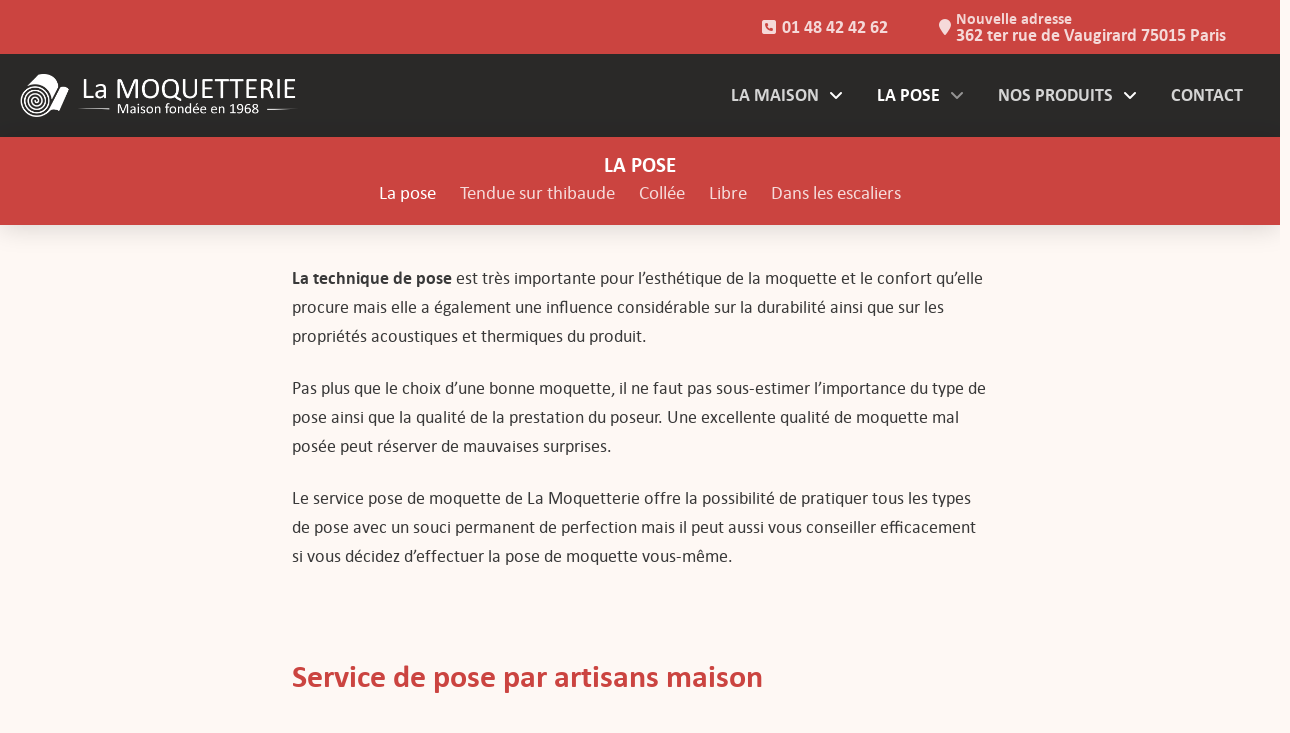

--- FILE ---
content_type: text/html; charset=UTF-8
request_url: https://www.lamoquetterie.fr/la-pose/
body_size: 24876
content:
<!DOCTYPE html>
<html class="no-js" lang="fr-FR">
<head>
<meta charset="UTF-8">
<meta name="viewport" content="width=device-width, initial-scale=1.0">
<link rel="pingback" href="https://www.lamoquetterie.fr/xmlrpc.php">
<meta name='robots' content='index, follow, max-image-preview:large, max-snippet:-1, max-video-preview:-1' />
<script id="cookieyes" type="text/javascript" src="https://cdn-cookieyes.com/client_data/883945ac239625f5c5152694/script.js"></script>
	<!-- This site is optimized with the Yoast SEO plugin v26.7 - https://yoast.com/wordpress/plugins/seo/ -->
	<title>Service de Pose de Moquette Professionnel - La Moquetterie Paris</title>
	<meta name="description" content="Profitez d&#039;un service de pose de moquette professionnel avec La Moquetterie à Paris et en Île-de-France. Notre équipe d&#039;experts assure une installation impeccable de votre moquette, adaptée à tous les espaces et à toutes les exigences. Découvrez comment nous transformons vos espaces avec nos solutions de revêtement de sol élégantes et durables. Contactez-nous pour un devis personnalisé." />
	<link rel="canonical" href="https://www.lamoquetterie.fr/la-pose/" />
	<meta property="og:locale" content="fr_FR" />
	<meta property="og:type" content="article" />
	<meta property="og:title" content="Service de Pose de Moquette Professionnel - La Moquetterie Paris" />
	<meta property="og:description" content="Profitez d&#039;un service de pose de moquette professionnel avec La Moquetterie à Paris et en Île-de-France. Notre équipe d&#039;experts assure une installation impeccable de votre moquette, adaptée à tous les espaces et à toutes les exigences. Découvrez comment nous transformons vos espaces avec nos solutions de revêtement de sol élégantes et durables. Contactez-nous pour un devis personnalisé." />
	<meta property="og:url" content="https://www.lamoquetterie.fr/la-pose/" />
	<meta property="og:site_name" content="La moquetterie" />
	<meta property="article:modified_time" content="2024-02-16T14:12:43+00:00" />
	<meta name="twitter:card" content="summary_large_image" />
	<meta name="twitter:label1" content="Durée de lecture estimée" />
	<meta name="twitter:data1" content="2 minutes" />
	<script type="application/ld+json" class="yoast-schema-graph">{"@context":"https://schema.org","@graph":[{"@type":"WebPage","@id":"https://www.lamoquetterie.fr/la-pose/","url":"https://www.lamoquetterie.fr/la-pose/","name":"Service de Pose de Moquette Professionnel - La Moquetterie Paris","isPartOf":{"@id":"https://www.lamoquetterie.fr/#website"},"datePublished":"2023-12-26T18:27:37+00:00","dateModified":"2024-02-16T14:12:43+00:00","description":"Profitez d'un service de pose de moquette professionnel avec La Moquetterie à Paris et en Île-de-France. Notre équipe d'experts assure une installation impeccable de votre moquette, adaptée à tous les espaces et à toutes les exigences. Découvrez comment nous transformons vos espaces avec nos solutions de revêtement de sol élégantes et durables. Contactez-nous pour un devis personnalisé.","breadcrumb":{"@id":"https://www.lamoquetterie.fr/la-pose/#breadcrumb"},"inLanguage":"fr-FR","potentialAction":[{"@type":"ReadAction","target":["https://www.lamoquetterie.fr/la-pose/"]}]},{"@type":"BreadcrumbList","@id":"https://www.lamoquetterie.fr/la-pose/#breadcrumb","itemListElement":[{"@type":"ListItem","position":1,"name":"Accueil","item":"https://www.lamoquetterie.fr/"},{"@type":"ListItem","position":2,"name":"La pose"}]},{"@type":"WebSite","@id":"https://www.lamoquetterie.fr/#website","url":"https://www.lamoquetterie.fr/","name":"La moquetterie","description":"","potentialAction":[{"@type":"SearchAction","target":{"@type":"EntryPoint","urlTemplate":"https://www.lamoquetterie.fr/?s={search_term_string}"},"query-input":{"@type":"PropertyValueSpecification","valueRequired":true,"valueName":"search_term_string"}}],"inLanguage":"fr-FR"}]}</script>
	<!-- / Yoast SEO plugin. -->


<link rel="alternate" type="application/rss+xml" title="La moquetterie &raquo; Flux" href="https://www.lamoquetterie.fr/feed/" />
<link rel="alternate" type="application/rss+xml" title="La moquetterie &raquo; Flux des commentaires" href="https://www.lamoquetterie.fr/comments/feed/" />
<link rel="alternate" title="oEmbed (JSON)" type="application/json+oembed" href="https://www.lamoquetterie.fr/wp-json/oembed/1.0/embed?url=https%3A%2F%2Fwww.lamoquetterie.fr%2Fla-pose%2F" />
<link rel="alternate" title="oEmbed (XML)" type="text/xml+oembed" href="https://www.lamoquetterie.fr/wp-json/oembed/1.0/embed?url=https%3A%2F%2Fwww.lamoquetterie.fr%2Fla-pose%2F&#038;format=xml" />
<style id='wp-img-auto-sizes-contain-inline-css' type='text/css'>
img:is([sizes=auto i],[sizes^="auto," i]){contain-intrinsic-size:3000px 1500px}
/*# sourceURL=wp-img-auto-sizes-contain-inline-css */
</style>
<style id='wp-emoji-styles-inline-css' type='text/css'>

	img.wp-smiley, img.emoji {
		display: inline !important;
		border: none !important;
		box-shadow: none !important;
		height: 1em !important;
		width: 1em !important;
		margin: 0 0.07em !important;
		vertical-align: -0.1em !important;
		background: none !important;
		padding: 0 !important;
	}
/*# sourceURL=wp-emoji-styles-inline-css */
</style>
<style id='wp-block-library-inline-css' type='text/css'>
:root{--wp-block-synced-color:#7a00df;--wp-block-synced-color--rgb:122,0,223;--wp-bound-block-color:var(--wp-block-synced-color);--wp-editor-canvas-background:#ddd;--wp-admin-theme-color:#007cba;--wp-admin-theme-color--rgb:0,124,186;--wp-admin-theme-color-darker-10:#006ba1;--wp-admin-theme-color-darker-10--rgb:0,107,160.5;--wp-admin-theme-color-darker-20:#005a87;--wp-admin-theme-color-darker-20--rgb:0,90,135;--wp-admin-border-width-focus:2px}@media (min-resolution:192dpi){:root{--wp-admin-border-width-focus:1.5px}}.wp-element-button{cursor:pointer}:root .has-very-light-gray-background-color{background-color:#eee}:root .has-very-dark-gray-background-color{background-color:#313131}:root .has-very-light-gray-color{color:#eee}:root .has-very-dark-gray-color{color:#313131}:root .has-vivid-green-cyan-to-vivid-cyan-blue-gradient-background{background:linear-gradient(135deg,#00d084,#0693e3)}:root .has-purple-crush-gradient-background{background:linear-gradient(135deg,#34e2e4,#4721fb 50%,#ab1dfe)}:root .has-hazy-dawn-gradient-background{background:linear-gradient(135deg,#faaca8,#dad0ec)}:root .has-subdued-olive-gradient-background{background:linear-gradient(135deg,#fafae1,#67a671)}:root .has-atomic-cream-gradient-background{background:linear-gradient(135deg,#fdd79a,#004a59)}:root .has-nightshade-gradient-background{background:linear-gradient(135deg,#330968,#31cdcf)}:root .has-midnight-gradient-background{background:linear-gradient(135deg,#020381,#2874fc)}:root{--wp--preset--font-size--normal:16px;--wp--preset--font-size--huge:42px}.has-regular-font-size{font-size:1em}.has-larger-font-size{font-size:2.625em}.has-normal-font-size{font-size:var(--wp--preset--font-size--normal)}.has-huge-font-size{font-size:var(--wp--preset--font-size--huge)}.has-text-align-center{text-align:center}.has-text-align-left{text-align:left}.has-text-align-right{text-align:right}.has-fit-text{white-space:nowrap!important}#end-resizable-editor-section{display:none}.aligncenter{clear:both}.items-justified-left{justify-content:flex-start}.items-justified-center{justify-content:center}.items-justified-right{justify-content:flex-end}.items-justified-space-between{justify-content:space-between}.screen-reader-text{border:0;clip-path:inset(50%);height:1px;margin:-1px;overflow:hidden;padding:0;position:absolute;width:1px;word-wrap:normal!important}.screen-reader-text:focus{background-color:#ddd;clip-path:none;color:#444;display:block;font-size:1em;height:auto;left:5px;line-height:normal;padding:15px 23px 14px;text-decoration:none;top:5px;width:auto;z-index:100000}html :where(.has-border-color){border-style:solid}html :where([style*=border-top-color]){border-top-style:solid}html :where([style*=border-right-color]){border-right-style:solid}html :where([style*=border-bottom-color]){border-bottom-style:solid}html :where([style*=border-left-color]){border-left-style:solid}html :where([style*=border-width]){border-style:solid}html :where([style*=border-top-width]){border-top-style:solid}html :where([style*=border-right-width]){border-right-style:solid}html :where([style*=border-bottom-width]){border-bottom-style:solid}html :where([style*=border-left-width]){border-left-style:solid}html :where(img[class*=wp-image-]){height:auto;max-width:100%}:where(figure){margin:0 0 1em}html :where(.is-position-sticky){--wp-admin--admin-bar--position-offset:var(--wp-admin--admin-bar--height,0px)}@media screen and (max-width:600px){html :where(.is-position-sticky){--wp-admin--admin-bar--position-offset:0px}}

/*# sourceURL=wp-block-library-inline-css */
</style><style id='global-styles-inline-css' type='text/css'>
:root{--wp--preset--aspect-ratio--square: 1;--wp--preset--aspect-ratio--4-3: 4/3;--wp--preset--aspect-ratio--3-4: 3/4;--wp--preset--aspect-ratio--3-2: 3/2;--wp--preset--aspect-ratio--2-3: 2/3;--wp--preset--aspect-ratio--16-9: 16/9;--wp--preset--aspect-ratio--9-16: 9/16;--wp--preset--color--black: #000000;--wp--preset--color--cyan-bluish-gray: #abb8c3;--wp--preset--color--white: #ffffff;--wp--preset--color--pale-pink: #f78da7;--wp--preset--color--vivid-red: #cf2e2e;--wp--preset--color--luminous-vivid-orange: #ff6900;--wp--preset--color--luminous-vivid-amber: #fcb900;--wp--preset--color--light-green-cyan: #7bdcb5;--wp--preset--color--vivid-green-cyan: #00d084;--wp--preset--color--pale-cyan-blue: #8ed1fc;--wp--preset--color--vivid-cyan-blue: #0693e3;--wp--preset--color--vivid-purple: #9b51e0;--wp--preset--gradient--vivid-cyan-blue-to-vivid-purple: linear-gradient(135deg,rgb(6,147,227) 0%,rgb(155,81,224) 100%);--wp--preset--gradient--light-green-cyan-to-vivid-green-cyan: linear-gradient(135deg,rgb(122,220,180) 0%,rgb(0,208,130) 100%);--wp--preset--gradient--luminous-vivid-amber-to-luminous-vivid-orange: linear-gradient(135deg,rgb(252,185,0) 0%,rgb(255,105,0) 100%);--wp--preset--gradient--luminous-vivid-orange-to-vivid-red: linear-gradient(135deg,rgb(255,105,0) 0%,rgb(207,46,46) 100%);--wp--preset--gradient--very-light-gray-to-cyan-bluish-gray: linear-gradient(135deg,rgb(238,238,238) 0%,rgb(169,184,195) 100%);--wp--preset--gradient--cool-to-warm-spectrum: linear-gradient(135deg,rgb(74,234,220) 0%,rgb(151,120,209) 20%,rgb(207,42,186) 40%,rgb(238,44,130) 60%,rgb(251,105,98) 80%,rgb(254,248,76) 100%);--wp--preset--gradient--blush-light-purple: linear-gradient(135deg,rgb(255,206,236) 0%,rgb(152,150,240) 100%);--wp--preset--gradient--blush-bordeaux: linear-gradient(135deg,rgb(254,205,165) 0%,rgb(254,45,45) 50%,rgb(107,0,62) 100%);--wp--preset--gradient--luminous-dusk: linear-gradient(135deg,rgb(255,203,112) 0%,rgb(199,81,192) 50%,rgb(65,88,208) 100%);--wp--preset--gradient--pale-ocean: linear-gradient(135deg,rgb(255,245,203) 0%,rgb(182,227,212) 50%,rgb(51,167,181) 100%);--wp--preset--gradient--electric-grass: linear-gradient(135deg,rgb(202,248,128) 0%,rgb(113,206,126) 100%);--wp--preset--gradient--midnight: linear-gradient(135deg,rgb(2,3,129) 0%,rgb(40,116,252) 100%);--wp--preset--font-size--small: 13px;--wp--preset--font-size--medium: 20px;--wp--preset--font-size--large: 36px;--wp--preset--font-size--x-large: 42px;--wp--preset--spacing--20: 0.44rem;--wp--preset--spacing--30: 0.67rem;--wp--preset--spacing--40: 1rem;--wp--preset--spacing--50: 1.5rem;--wp--preset--spacing--60: 2.25rem;--wp--preset--spacing--70: 3.38rem;--wp--preset--spacing--80: 5.06rem;--wp--preset--shadow--natural: 6px 6px 9px rgba(0, 0, 0, 0.2);--wp--preset--shadow--deep: 12px 12px 50px rgba(0, 0, 0, 0.4);--wp--preset--shadow--sharp: 6px 6px 0px rgba(0, 0, 0, 0.2);--wp--preset--shadow--outlined: 6px 6px 0px -3px rgb(255, 255, 255), 6px 6px rgb(0, 0, 0);--wp--preset--shadow--crisp: 6px 6px 0px rgb(0, 0, 0);}:where(.is-layout-flex){gap: 0.5em;}:where(.is-layout-grid){gap: 0.5em;}body .is-layout-flex{display: flex;}.is-layout-flex{flex-wrap: wrap;align-items: center;}.is-layout-flex > :is(*, div){margin: 0;}body .is-layout-grid{display: grid;}.is-layout-grid > :is(*, div){margin: 0;}:where(.wp-block-columns.is-layout-flex){gap: 2em;}:where(.wp-block-columns.is-layout-grid){gap: 2em;}:where(.wp-block-post-template.is-layout-flex){gap: 1.25em;}:where(.wp-block-post-template.is-layout-grid){gap: 1.25em;}.has-black-color{color: var(--wp--preset--color--black) !important;}.has-cyan-bluish-gray-color{color: var(--wp--preset--color--cyan-bluish-gray) !important;}.has-white-color{color: var(--wp--preset--color--white) !important;}.has-pale-pink-color{color: var(--wp--preset--color--pale-pink) !important;}.has-vivid-red-color{color: var(--wp--preset--color--vivid-red) !important;}.has-luminous-vivid-orange-color{color: var(--wp--preset--color--luminous-vivid-orange) !important;}.has-luminous-vivid-amber-color{color: var(--wp--preset--color--luminous-vivid-amber) !important;}.has-light-green-cyan-color{color: var(--wp--preset--color--light-green-cyan) !important;}.has-vivid-green-cyan-color{color: var(--wp--preset--color--vivid-green-cyan) !important;}.has-pale-cyan-blue-color{color: var(--wp--preset--color--pale-cyan-blue) !important;}.has-vivid-cyan-blue-color{color: var(--wp--preset--color--vivid-cyan-blue) !important;}.has-vivid-purple-color{color: var(--wp--preset--color--vivid-purple) !important;}.has-black-background-color{background-color: var(--wp--preset--color--black) !important;}.has-cyan-bluish-gray-background-color{background-color: var(--wp--preset--color--cyan-bluish-gray) !important;}.has-white-background-color{background-color: var(--wp--preset--color--white) !important;}.has-pale-pink-background-color{background-color: var(--wp--preset--color--pale-pink) !important;}.has-vivid-red-background-color{background-color: var(--wp--preset--color--vivid-red) !important;}.has-luminous-vivid-orange-background-color{background-color: var(--wp--preset--color--luminous-vivid-orange) !important;}.has-luminous-vivid-amber-background-color{background-color: var(--wp--preset--color--luminous-vivid-amber) !important;}.has-light-green-cyan-background-color{background-color: var(--wp--preset--color--light-green-cyan) !important;}.has-vivid-green-cyan-background-color{background-color: var(--wp--preset--color--vivid-green-cyan) !important;}.has-pale-cyan-blue-background-color{background-color: var(--wp--preset--color--pale-cyan-blue) !important;}.has-vivid-cyan-blue-background-color{background-color: var(--wp--preset--color--vivid-cyan-blue) !important;}.has-vivid-purple-background-color{background-color: var(--wp--preset--color--vivid-purple) !important;}.has-black-border-color{border-color: var(--wp--preset--color--black) !important;}.has-cyan-bluish-gray-border-color{border-color: var(--wp--preset--color--cyan-bluish-gray) !important;}.has-white-border-color{border-color: var(--wp--preset--color--white) !important;}.has-pale-pink-border-color{border-color: var(--wp--preset--color--pale-pink) !important;}.has-vivid-red-border-color{border-color: var(--wp--preset--color--vivid-red) !important;}.has-luminous-vivid-orange-border-color{border-color: var(--wp--preset--color--luminous-vivid-orange) !important;}.has-luminous-vivid-amber-border-color{border-color: var(--wp--preset--color--luminous-vivid-amber) !important;}.has-light-green-cyan-border-color{border-color: var(--wp--preset--color--light-green-cyan) !important;}.has-vivid-green-cyan-border-color{border-color: var(--wp--preset--color--vivid-green-cyan) !important;}.has-pale-cyan-blue-border-color{border-color: var(--wp--preset--color--pale-cyan-blue) !important;}.has-vivid-cyan-blue-border-color{border-color: var(--wp--preset--color--vivid-cyan-blue) !important;}.has-vivid-purple-border-color{border-color: var(--wp--preset--color--vivid-purple) !important;}.has-vivid-cyan-blue-to-vivid-purple-gradient-background{background: var(--wp--preset--gradient--vivid-cyan-blue-to-vivid-purple) !important;}.has-light-green-cyan-to-vivid-green-cyan-gradient-background{background: var(--wp--preset--gradient--light-green-cyan-to-vivid-green-cyan) !important;}.has-luminous-vivid-amber-to-luminous-vivid-orange-gradient-background{background: var(--wp--preset--gradient--luminous-vivid-amber-to-luminous-vivid-orange) !important;}.has-luminous-vivid-orange-to-vivid-red-gradient-background{background: var(--wp--preset--gradient--luminous-vivid-orange-to-vivid-red) !important;}.has-very-light-gray-to-cyan-bluish-gray-gradient-background{background: var(--wp--preset--gradient--very-light-gray-to-cyan-bluish-gray) !important;}.has-cool-to-warm-spectrum-gradient-background{background: var(--wp--preset--gradient--cool-to-warm-spectrum) !important;}.has-blush-light-purple-gradient-background{background: var(--wp--preset--gradient--blush-light-purple) !important;}.has-blush-bordeaux-gradient-background{background: var(--wp--preset--gradient--blush-bordeaux) !important;}.has-luminous-dusk-gradient-background{background: var(--wp--preset--gradient--luminous-dusk) !important;}.has-pale-ocean-gradient-background{background: var(--wp--preset--gradient--pale-ocean) !important;}.has-electric-grass-gradient-background{background: var(--wp--preset--gradient--electric-grass) !important;}.has-midnight-gradient-background{background: var(--wp--preset--gradient--midnight) !important;}.has-small-font-size{font-size: var(--wp--preset--font-size--small) !important;}.has-medium-font-size{font-size: var(--wp--preset--font-size--medium) !important;}.has-large-font-size{font-size: var(--wp--preset--font-size--large) !important;}.has-x-large-font-size{font-size: var(--wp--preset--font-size--x-large) !important;}
/*# sourceURL=global-styles-inline-css */
</style>

<style id='classic-theme-styles-inline-css' type='text/css'>
/*! This file is auto-generated */
.wp-block-button__link{color:#fff;background-color:#32373c;border-radius:9999px;box-shadow:none;text-decoration:none;padding:calc(.667em + 2px) calc(1.333em + 2px);font-size:1.125em}.wp-block-file__button{background:#32373c;color:#fff;text-decoration:none}
/*# sourceURL=/wp-includes/css/classic-themes.min.css */
</style>
<link rel='stylesheet' id='x-stack-css' href='https://www.lamoquetterie.fr/wp-content/themes/pro/framework/dist/css/site/stacks/integrity-light.css?ver=6.6.6' type='text/css' media='all' />
<link rel='stylesheet' id='x-child-css' href='https://www.lamoquetterie.fr/wp-content/themes/pro-child/style.css?ver=6.6.6' type='text/css' media='all' />
<style id='cs-inline-css' type='text/css'>
@media (min-width:1200px){.x-hide-xl{display:none !important;}}@media (min-width:979px) and (max-width:1199px){.x-hide-lg{display:none !important;}}@media (min-width:767px) and (max-width:978px){.x-hide-md{display:none !important;}}@media (min-width:480px) and (max-width:766px){.x-hide-sm{display:none !important;}}@media (max-width:479px){.x-hide-xs{display:none !important;}} a,h1 a:hover,h2 a:hover,h3 a:hover,h4 a:hover,h5 a:hover,h6 a:hover,.x-breadcrumb-wrap a:hover,.widget ul li a:hover,.widget ol li a:hover,.widget.widget_text ul li a,.widget.widget_text ol li a,.widget_nav_menu .current-menu-item > a,.x-accordion-heading .x-accordion-toggle:hover,.x-comment-author a:hover,.x-comment-time:hover,.x-recent-posts a:hover .h-recent-posts{color:#cb4440;}a:hover,.widget.widget_text ul li a:hover,.widget.widget_text ol li a:hover,.x-twitter-widget ul li a:hover{color:rgb(235,80,74);}.rev_slider_wrapper,a.x-img-thumbnail:hover,.x-slider-container.below,.page-template-template-blank-3-php .x-slider-container.above,.page-template-template-blank-6-php .x-slider-container.above{border-color:#cb4440;}.entry-thumb:before,.x-pagination span.current,.woocommerce-pagination span[aria-current],.flex-direction-nav a,.flex-control-nav a:hover,.flex-control-nav a.flex-active,.mejs-time-current,.x-dropcap,.x-skill-bar .bar,.x-pricing-column.featured h2,.h-comments-title small,.x-entry-share .x-share:hover,.x-highlight,.x-recent-posts .x-recent-posts-img:after{background-color:#cb4440;}.x-nav-tabs > .active > a,.x-nav-tabs > .active > a:hover{box-shadow:inset 0 3px 0 0 #cb4440;}.x-main{width:calc(72% - 2.463055%);}.x-sidebar{width:calc(100% - 2.463055% - 72%);}.x-comment-author,.x-comment-time,.comment-form-author label,.comment-form-email label,.comment-form-url label,.comment-form-rating label,.comment-form-comment label,.widget_calendar #wp-calendar caption,.widget.widget_rss li .rsswidget{font-family:"calibri-woff-2",sans-serif;font-weight:700;}.p-landmark-sub,.p-meta,input,button,select,textarea{font-family:"calibri-woff-2",sans-serif;}.widget ul li a,.widget ol li a,.x-comment-time{color:#999999;}.widget_text ol li a,.widget_text ul li a{color:#cb4440;}.widget_text ol li a:hover,.widget_text ul li a:hover{color:rgb(235,80,74);}.comment-form-author label,.comment-form-email label,.comment-form-url label,.comment-form-rating label,.comment-form-comment label,.widget_calendar #wp-calendar th,.p-landmark-sub strong,.widget_tag_cloud .tagcloud a:hover,.widget_tag_cloud .tagcloud a:active,.entry-footer a:hover,.entry-footer a:active,.x-breadcrumbs .current,.x-comment-author,.x-comment-author a{color:#272727;}.widget_calendar #wp-calendar th{border-color:#272727;}.h-feature-headline span i{background-color:#272727;}@media (max-width:978.98px){}html{font-size:16px;}@media (min-width:479px){html{font-size:16px;}}@media (min-width:766px){html{font-size:16px;}}@media (min-width:978px){html{font-size:16px;}}@media (min-width:1199px){html{font-size:16px;}}body{font-style:normal;font-weight:400;color:#999999;background-color:#fef8f4;}.w-b{font-weight:400 !important;}h1,h2,h3,h4,h5,h6,.h1,.h2,.h3,.h4,.h5,.h6,.x-text-headline{font-family:"calibri-woff-2",sans-serif;font-style:normal;font-weight:700;}h1,.h1{letter-spacing:-0.035em;}h2,.h2{letter-spacing:-0.035em;}h3,.h3{letter-spacing:-0.035em;}h4,.h4{letter-spacing:-0.035em;}h5,.h5{letter-spacing:-0.035em;}h6,.h6{letter-spacing:-0.035em;}.w-h{font-weight:700 !important;}.x-container.width{width:88%;}.x-container.max{max-width:1200px;}.x-bar-content.x-container.width{flex-basis:88%;}.x-main.full{float:none;clear:both;display:block;width:auto;}@media (max-width:978.98px){.x-main.full,.x-main.left,.x-main.right,.x-sidebar.left,.x-sidebar.right{float:none;display:block;width:auto !important;}}.entry-header,.entry-content{font-size:1rem;}body,input,button,select,textarea{font-family:"calibri-woff-2",sans-serif;}h1,h2,h3,h4,h5,h6,.h1,.h2,.h3,.h4,.h5,.h6,h1 a,h2 a,h3 a,h4 a,h5 a,h6 a,.h1 a,.h2 a,.h3 a,.h4 a,.h5 a,.h6 a,blockquote{color:#272727;}.cfc-h-tx{color:#272727 !important;}.cfc-h-bd{border-color:#272727 !important;}.cfc-h-bg{background-color:#272727 !important;}.cfc-b-tx{color:#999999 !important;}.cfc-b-bd{border-color:#999999 !important;}.cfc-b-bg{background-color:#999999 !important;}.x-btn,.button,[type="submit"]{color:#ffffff;border-color:rgba(172,17,0,0);background-color:#cb4440;text-shadow:0 0.075em 0.075em rgba(0,0,0,0.5);border-radius:0.25em;}.x-btn:hover,.button:hover,[type="submit"]:hover{color:#ffffff;border-color:rgba(96,9,0,0);background-color:rgb(255,49,15);text-shadow:0 0.075em 0.075em rgba(0,0,0,0.5);}.x-btn.x-btn-real,.x-btn.x-btn-real:hover{margin-bottom:0.25em;text-shadow:0 0.075em 0.075em rgba(0,0,0,0.65);}.x-btn.x-btn-real{box-shadow:0 0.25em 0 0 #a71000,0 4px 9px rgba(0,0,0,0.75);}.x-btn.x-btn-real:hover{box-shadow:0 0.25em 0 0 #a71000,0 4px 9px rgba(0,0,0,0.75);}.x-btn.x-btn-flat,.x-btn.x-btn-flat:hover{margin-bottom:0;text-shadow:0 0.075em 0.075em rgba(0,0,0,0.65);box-shadow:none;}.x-btn.x-btn-transparent,.x-btn.x-btn-transparent:hover{margin-bottom:0;border-width:3px;text-shadow:none;text-transform:uppercase;background-color:transparent;box-shadow:none;}.bg .mejs-container,.x-video .mejs-container{position:unset !important;} @font-face{font-family:'FontAwesomePro';font-style:normal;font-weight:900;font-display:block;src:url('https://www.lamoquetterie.fr/wp-content/themes/pro/cornerstone/assets/fonts/fa-solid-900.woff2?ver=6.7.2') format('woff2'),url('https://www.lamoquetterie.fr/wp-content/themes/pro/cornerstone/assets/fonts/fa-solid-900.ttf?ver=6.7.2') format('truetype');}[data-x-fa-pro-icon]{font-family:"FontAwesomePro" !important;}[data-x-fa-pro-icon]:before{content:attr(data-x-fa-pro-icon);}[data-x-icon],[data-x-icon-o],[data-x-icon-l],[data-x-icon-s],[data-x-icon-b],[data-x-icon-sr],[data-x-icon-ss],[data-x-icon-sl],[data-x-fa-pro-icon],[class*="cs-fa-"]{display:inline-flex;font-style:normal;font-weight:400;text-decoration:inherit;text-rendering:auto;-webkit-font-smoothing:antialiased;-moz-osx-font-smoothing:grayscale;}[data-x-icon].left,[data-x-icon-o].left,[data-x-icon-l].left,[data-x-icon-s].left,[data-x-icon-b].left,[data-x-icon-sr].left,[data-x-icon-ss].left,[data-x-icon-sl].left,[data-x-fa-pro-icon].left,[class*="cs-fa-"].left{margin-right:0.5em;}[data-x-icon].right,[data-x-icon-o].right,[data-x-icon-l].right,[data-x-icon-s].right,[data-x-icon-b].right,[data-x-icon-sr].right,[data-x-icon-ss].right,[data-x-icon-sl].right,[data-x-fa-pro-icon].right,[class*="cs-fa-"].right{margin-left:0.5em;}[data-x-icon]:before,[data-x-icon-o]:before,[data-x-icon-l]:before,[data-x-icon-s]:before,[data-x-icon-b]:before,[data-x-icon-sr]:before,[data-x-icon-ss]:before,[data-x-icon-sl]:before,[data-x-fa-pro-icon]:before,[class*="cs-fa-"]:before{line-height:1;}@font-face{font-family:'FontAwesome';font-style:normal;font-weight:900;font-display:block;src:url('https://www.lamoquetterie.fr/wp-content/themes/pro/cornerstone/assets/fonts/fa-solid-900.woff2?ver=6.7.2') format('woff2'),url('https://www.lamoquetterie.fr/wp-content/themes/pro/cornerstone/assets/fonts/fa-solid-900.ttf?ver=6.7.2') format('truetype');}[data-x-icon],[data-x-icon-s],[data-x-icon][class*="cs-fa-"]{font-family:"FontAwesome" !important;font-weight:900;}[data-x-icon]:before,[data-x-icon][class*="cs-fa-"]:before{content:attr(data-x-icon);}[data-x-icon-s]:before{content:attr(data-x-icon-s);}@font-face{font-family:'FontAwesomeRegular';font-style:normal;font-weight:400;font-display:block;src:url('https://www.lamoquetterie.fr/wp-content/themes/pro/cornerstone/assets/fonts/fa-regular-400.woff2?ver=6.7.2') format('woff2'),url('https://www.lamoquetterie.fr/wp-content/themes/pro/cornerstone/assets/fonts/fa-regular-400.ttf?ver=6.7.2') format('truetype');}@font-face{font-family:'FontAwesomePro';font-style:normal;font-weight:400;font-display:block;src:url('https://www.lamoquetterie.fr/wp-content/themes/pro/cornerstone/assets/fonts/fa-regular-400.woff2?ver=6.7.2') format('woff2'),url('https://www.lamoquetterie.fr/wp-content/themes/pro/cornerstone/assets/fonts/fa-regular-400.ttf?ver=6.7.2') format('truetype');}[data-x-icon-o]{font-family:"FontAwesomeRegular" !important;}[data-x-icon-o]:before{content:attr(data-x-icon-o);}@font-face{font-family:'FontAwesomeLight';font-style:normal;font-weight:300;font-display:block;src:url('https://www.lamoquetterie.fr/wp-content/themes/pro/cornerstone/assets/fonts/fa-light-300.woff2?ver=6.7.2') format('woff2'),url('https://www.lamoquetterie.fr/wp-content/themes/pro/cornerstone/assets/fonts/fa-light-300.ttf?ver=6.7.2') format('truetype');}@font-face{font-family:'FontAwesomePro';font-style:normal;font-weight:300;font-display:block;src:url('https://www.lamoquetterie.fr/wp-content/themes/pro/cornerstone/assets/fonts/fa-light-300.woff2?ver=6.7.2') format('woff2'),url('https://www.lamoquetterie.fr/wp-content/themes/pro/cornerstone/assets/fonts/fa-light-300.ttf?ver=6.7.2') format('truetype');}[data-x-icon-l]{font-family:"FontAwesomeLight" !important;font-weight:300;}[data-x-icon-l]:before{content:attr(data-x-icon-l);}@font-face{font-family:'FontAwesomeBrands';font-style:normal;font-weight:normal;font-display:block;src:url('https://www.lamoquetterie.fr/wp-content/themes/pro/cornerstone/assets/fonts/fa-brands-400.woff2?ver=6.7.2') format('woff2'),url('https://www.lamoquetterie.fr/wp-content/themes/pro/cornerstone/assets/fonts/fa-brands-400.ttf?ver=6.7.2') format('truetype');}[data-x-icon-b]{font-family:"FontAwesomeBrands" !important;}[data-x-icon-b]:before{content:attr(data-x-icon-b);}.widget.widget_rss li .rsswidget:before{content:"\f35d";padding-right:0.4em;font-family:"FontAwesome";} .mhh-0.x-bar{height:auto;border-top-width:0;border-right-width:0;border-bottom-width:0;border-left-width:0;font-size:1em;}.mhh-0 .x-bar-content{display:flex;flex-direction:row;align-items:center;height:auto;}.mhh-0.x-bar-space{font-size:1em;height:auto;}.mhh-1 .x-bar-content{justify-content:flex-end;}.mhh-2.x-bar{background-color:#cb4440;}.mhh-3.x-bar{z-index:9999;}.mhh-3 .x-bar-content{flex-grow:0;flex-shrink:1;flex-basis:1680px;}.mhh-3.x-bar-outer-spacers:after,.mhh-3.x-bar-outer-spacers:before{flex-basis:20px;width:20px!important;height:20px;}.mhh-4.x-bar{padding-top:20px;padding-right:0px;padding-bottom:20px;padding-left:0px;background-color:rgba(5,5,5,0.85);}.mhh-4 .x-bar-content{justify-content:space-between;}.mhh-5.x-bar{padding-top:15px;padding-right:15px;padding-bottom:15px;padding-left:15px;box-shadow:0px 3px 25px 0px rgba(0,0,0,0.15);z-index:9998;}.mhh-5 .x-bar-content{justify-content:center;}.mhh-5.x-bar-outer-spacers:after,.mhh-5.x-bar-outer-spacers:before{flex-basis:0px;width:0px!important;height:0px;}.mhh-6{transition-duration:150ms;}:where(body:not(.tco-disable-effects)) .mhh-6:hover,:where(body:not(.tco-disable-effects)) [data-x-effect-provider*="effects"]:hover .mhh-6{opacity:1;transform:translate(0px,-5px);}.mhh-7.x-bar-container{display:flex;flex-basis:auto;border-top-width:0;border-right-width:0;border-bottom-width:0;border-left-width:0;font-size:1em;z-index:auto;}.mhh-8.x-bar-container{flex-direction:row;}.mhh-9.x-bar-container{justify-content:flex-start;}.mhh-a.x-bar-container{align-items:center;}.mhh-b.x-bar-container{flex-grow:0;flex-shrink:1;}.mhh-d.x-bar-container{flex-direction:column;}.mhh-e.x-bar-container{justify-content:center;}.mhh-f.x-bar-container{align-items:flex-start;}.mhh-g.x-bar-container{margin-top:0px;margin-right:0px;margin-bottom:0px;margin-left:20px;}.mhh-h.x-bar-container{flex-grow:1;flex-shrink:0;}.mhh-i.x-image{font-size:1em;border-top-width:0;border-right-width:0;border-bottom-width:0;border-left-width:0;}.mhh-j.x-image{max-width:280px;}.mhh-j.x-image img{object-fit:cover;}.mhh-k{font-size:1em;}.mhh-l{display:flex;flex-direction:row;flex-grow:0;flex-basis:auto;}.mhh-l > li,.mhh-l > li > a{flex-grow:0;flex-shrink:1;flex-basis:auto;}.mhh-m{justify-content:space-around;align-items:stretch;align-self:stretch;flex-shrink:0;}.mhh-n,.mhh-n .x-anchor{transition-duration:300ms;transition-timing-function:cubic-bezier(0.400,0.000,0.200,1.000);}.mhh-o{justify-content:center;align-items:center;align-self:center;flex-shrink:1;}.mhh-p .x-dropdown {width:14em;font-size:16px;border-top-width:0;border-right-width:0;border-bottom-width:0;border-left-width:0;box-shadow:0em 0.15em 2em 0em rgba(0,0,0,0.15);transition-duration:500ms,500ms,0s;transition-timing-function:cubic-bezier(0.400,0.000,0.200,1.000);}.mhh-p .x-dropdown:not(.x-active) {transition-delay:0s,0s,500ms;}.mhh-q .x-dropdown {border-top-left-radius:0px;border-top-right-radius:5px;border-bottom-right-radius:5px;border-bottom-left-radius:5px;background-color:#fef8f4;}.mhh-r .x-dropdown {background-color:rgb(255,255,255);}.mhh-s.x-anchor .x-anchor-content {padding-right:0.75em;padding-left:0.75em;}.mhh-t.x-anchor {border-top-width:0;border-right-width:0;border-bottom-width:0;border-left-width:0;font-size:1em;}.mhh-t.x-anchor .x-anchor-content {display:flex;flex-direction:row;align-items:center;}.mhh-u.x-anchor .x-anchor-text-primary {font-style:normal;line-height:1;}.mhh-u.x-anchor .x-anchor-sub-indicator {font-size:1em;}.mhh-v.x-anchor .x-anchor-content {justify-content:center;}.mhh-w.x-anchor .x-anchor-content {padding-top:0.2em;padding-bottom:0.2em;}.mhh-w.x-anchor .x-anchor-text {margin-right:5px;}.mhh-w.x-anchor .x-anchor-text-primary {font-family:"calibri-woff-2",sans-serif;font-size:1.1em;font-weight:700;}.mhh-w > .is-primary {width:100%;height:1px;color:rgb(255,255,255);transform-origin:50% 50%;}.mhh-y.x-anchor .x-anchor-text {margin-top:5px;margin-bottom:5px;margin-left:5px;}.mhh-y.x-anchor .x-anchor-sub-indicator {margin-top:5px;margin-right:5px;margin-bottom:5px;margin-left:5px;}.mhh-z.x-anchor .x-anchor-text-primary {text-transform:uppercase;}.mhh-z.x-anchor .x-anchor-sub-indicator {color:rgb(255,255,255);}.mhh-z.x-anchor:hover .x-anchor-sub-indicator,.mhh-z.x-anchor[class*="active"] .x-anchor-sub-indicator,[data-x-effect-provider*="colors"]:hover .mhh-z.x-anchor .x-anchor-sub-indicator {color:rgba(255,255,255,0.5);}.mhh-10.x-anchor .x-anchor-text-primary {color:rgba(255,255,255,0.8);}.mhh-10.x-anchor:hover .x-anchor-text-primary,.mhh-10.x-anchor[class*="active"] .x-anchor-text-primary,[data-x-effect-provider*="colors"]:hover .mhh-10.x-anchor .x-anchor-text-primary {color:rgb(255,255,255);}.mhh-11.x-anchor {background-color:transparent;}.mhh-11.x-anchor:hover,.mhh-11.x-anchor[class*="active"],[data-x-effect-provider*="colors"]:hover .mhh-11.x-anchor {background-color:rgba(5,5,5,0.05);}.mhh-11.x-anchor .x-anchor-text-primary {color:#050505cc;}.mhh-11.x-anchor:hover .x-anchor-text-primary,.mhh-11.x-anchor[class*="active"] .x-anchor-text-primary,[data-x-effect-provider*="colors"]:hover .mhh-11.x-anchor .x-anchor-text-primary {color:#050505;}.mhh-12.x-anchor .x-anchor-content {justify-content:flex-start;}.mhh-12.x-anchor .x-anchor-text {margin-right:auto;}.mhh-12.x-anchor .x-anchor-text-primary {font-size:1em;}.mhh-13.x-anchor .x-anchor-content {padding-top:0.75em;padding-bottom:0.75em;}.mhh-14.x-anchor .x-anchor-text-primary {font-family:inherit;font-weight:inherit;}.mhh-15.x-anchor .x-anchor-sub-indicator {color:rgba(0,0,0,1);}.mhh-15.x-anchor:hover .x-anchor-sub-indicator,.mhh-15.x-anchor[class*="active"] .x-anchor-sub-indicator,[data-x-effect-provider*="colors"]:hover .mhh-15.x-anchor .x-anchor-sub-indicator {color:rgba(0,0,0,0.5);}.mhh-16.x-anchor {min-width:3em;height:3em;margin-top:0em;margin-right:1em;margin-bottom:0em;margin-left:1em;border-top-left-radius:100em;border-top-right-radius:100em;border-bottom-right-radius:100em;border-bottom-left-radius:100em;background-color:rgba(255,255,255,1);}.mhh-16.x-anchor .x-graphic {margin-top:5px;margin-right:5px;margin-bottom:5px;margin-left:5px;}.mhh-16.x-anchor .x-graphic-icon {font-size:1.25em;width:auto;color:rgba(0,0,0,1);border-top-width:0;border-right-width:0;border-bottom-width:0;border-left-width:0;}.mhh-16.x-anchor:hover .x-graphic-icon,.mhh-16.x-anchor[class*="active"] .x-graphic-icon,[data-x-effect-provider*="colors"]:hover .mhh-16.x-anchor .x-graphic-icon {color:rgba(0,0,0,0.5);}.mhh-16.x-anchor .x-toggle {color:rgba(0,0,0,1);}.mhh-16.x-anchor:hover .x-toggle,.mhh-16.x-anchor[class*="active"] .x-toggle,[data-x-effect-provider*="colors"]:hover .mhh-16.x-anchor .x-toggle {color:rgba(0,0,0,0.5);}.mhh-16.x-anchor .x-toggle-burger {width:10em;margin-top:3em;margin-right:0;margin-bottom:3em;margin-left:0;font-size:2px;}.mhh-16.x-anchor .x-toggle-burger-bun-t {transform:translate3d(0,calc(3em * -1),0);}.mhh-16.x-anchor .x-toggle-burger-bun-b {transform:translate3d(0,3em,0);}.mhh-17.x-anchor {margin-top:2px;margin-right:0px;margin-bottom:2px;margin-left:0px;background-color:rgba(0,0,0,0.35);}.mhh-17.x-anchor .x-anchor-content {padding-right:1.25em;padding-left:1.25em;}.mhh-17.x-anchor:hover,.mhh-17.x-anchor[class*="active"],[data-x-effect-provider*="colors"]:hover .mhh-17.x-anchor {background-color:rgba(0,0,0,0.5);}.mhh-17.x-anchor .x-anchor-text-primary {text-align:left;color:rgb(255,255,255);}.mhh-17.x-anchor:hover .x-anchor-text-primary,.mhh-17.x-anchor[class*="active"] .x-anchor-text-primary,[data-x-effect-provider*="colors"]:hover .mhh-17.x-anchor .x-anchor-text-primary {color:rgba(255,255,255,0.8);}.mhh-18.x-anchor .x-anchor-content {padding-top:0.5em;padding-bottom:0.5em;}.mhh-19.x-anchor .x-anchor-text-primary {font-size:1.2em;}.mhh-1a.x-anchor .x-anchor-text-primary {color:rgba(0,0,0,1);}.mhh-1a.x-anchor:hover .x-anchor-text-primary,.mhh-1a.x-anchor[class*="active"] .x-anchor-text-primary,[data-x-effect-provider*="colors"]:hover .mhh-1a.x-anchor .x-anchor-text-primary {color:rgba(0,0,0,0.5);}.mhh-1b{font-size:16px;transition-duration:500ms;}.mhh-1b .x-off-canvas-bg{background-color:rgba(0,0,0,0.75);transition-duration:500ms;transition-timing-function:cubic-bezier(0.400,0.000,0.200,1.000);}.mhh-1b .x-off-canvas-close{width:calc(1em * 2);height:calc(1em * 2);font-size:1em;color:rgba(255,255,255,0.5);transition-duration:0.3s,500ms,500ms;transition-timing-function:ease-in-out,cubic-bezier(0.400,0.000,0.200,1.000),cubic-bezier(0.400,0.000,0.200,1.000);}.mhh-1b .x-off-canvas-close:focus,.mhh-1b .x-off-canvas-close:hover{color:rgb(255,255,255);}.mhh-1b .x-off-canvas-content{width:100%;max-width:24em;text-align:center;padding-top:calc(1em * 2);padding-right:calc(1em * 2);padding-bottom:calc(1em * 2);padding-left:calc(1em * 2);border-top-width:0;border-right-width:0;border-bottom-width:0;border-left-width:0;background-color:#050505f5;box-shadow:0em 0em 2em 0em rgba(0,0,0,0.25);transition-duration:500ms;transition-timing-function:cubic-bezier(0.400,0.000,0.200,1.000);}.mhh-1c{padding-top:1em;padding-right:0;padding-bottom:0;padding-left:0;font-size:1em;}.mhh-1d.x-text{border-top-width:0;border-right-width:0;border-bottom-width:0;border-left-width:0;padding-top:0.2em;padding-right:0em;padding-bottom:0em;padding-left:0em;font-size:1em;}.mhh-1d.x-text .x-text-content-text-primary{font-family:inherit;font-size:1.3em;font-style:normal;font-weight:bold;line-height:1;letter-spacing:0em;text-transform:uppercase;color:rgb(255,255,255);}@media screen and (max-width:1199px){.mhh-j.x-image{width:auto;}}@media screen and (max-width:978px){.mhh-5 .x-bar-content{flex-direction:column;}}@media screen and (max-width:766px){.mhh-1 .x-bar-content{justify-content:center;}}@media screen and (max-width:479px){.mhh-1 .x-bar-content{flex-direction:column;}}  .m3b-0.x-bar{height:auto;border-top-width:0;border-right-width:0;border-bottom-width:0;border-left-width:0;font-size:1em;}.m3b-0 .x-bar-content{display:flex;justify-content:space-between;align-items:center;flex-grow:0;flex-shrink:1;height:auto;}.m3b-0.x-bar-space{font-size:1em;}.m3b-1.x-bar{background-color:#fef8f4;box-shadow:0px 3px 25px 0px rgba(0,0,0,0.15);z-index:9997;}.m3b-1 .x-bar-content{flex-basis:1200px;}.m3b-2 .x-bar-content{flex-direction:row;}.m3b-2.x-bar-outer-spacers:after,.m3b-2.x-bar-outer-spacers:before{flex-basis:20px;width:20px!important;height:20px;}.m3b-3.x-bar{padding-top:20px;padding-right:20px;padding-bottom:20px;padding-left:20px;background-color:transparent;}.m3b-3 .x-bar-content{flex-direction:column;flex-basis:1000%;}.m3b-3.x-bar-outer-spacers:after,.m3b-3.x-bar-outer-spacers:before{flex-basis:0px;width:0px!important;height:0px;}.m3b-4.x-bar{z-index:9999;}.m3b-5.x-bar{padding-top:10px;padding-right:10px;padding-bottom:10px;padding-left:45px;background-color:rgba(0,0,0,0.06);}.m3b-5 .x-bar-content{flex-basis:100%;}.m3b-6{transition-duration:150ms;}.m3b-6 .x-anchor-text-primary {transition-duration:150ms;}.m3b-6 .x-anchor-text-secondary {transition-duration:150ms;}.m3b-6 .x-graphic-child {transition-duration:150ms;}:where(body:not(.tco-disable-effects)) .m3b-6:hover,:where(body:not(.tco-disable-effects)) [data-x-effect-provider*="effects"]:hover .m3b-6{opacity:1;transform:translate(0px,-3px);}.m3b-7.x-bar-container{display:flex;align-items:center;flex-basis:auto;border-top-width:0;border-right-width:0;border-bottom-width:0;border-left-width:0;font-size:1em;}.m3b-8.x-bar-container{flex-direction:row;flex-grow:0;flex-shrink:1;z-index:auto;}.m3b-9.x-bar-container{justify-content:space-between;padding-top:0px;padding-right:3%;padding-bottom:0px;padding-left:3%;}.m3b-a.x-bar-container{flex-direction:column;justify-content:center;flex-grow:1;flex-shrink:0;min-width:auto;min-height:auto;z-index:1;}.m3b-c.x-bar-container{justify-content:flex-start;width:80%;}.m3b-d.x-bar-container{justify-content:flex-end;min-width:200px;}.m3b-e.x-image{font-size:1em;border-top-width:0;border-right-width:0;border-bottom-width:0;border-left-width:0;}.m3b-f.x-image{width:70px;}.m3b-f.x-image img{width:100%;}.m3b-g.x-image{max-width:300px;}.m3b-h{padding-top:0.5em;padding-right:0;padding-bottom:0;padding-left:0;font-size:1em;}.m3b-i{width:100%;max-width:none;margin-top:10px;margin-right:0px;margin-bottom:10px;margin-left:0px;border-top-width:1px;border-right-width:0;border-bottom-width:0;border-left-width:0;border-top-style:solid;border-right-style:solid;border-bottom-style:solid;border-left-style:solid;border-top-color:rgba(255,255,255,0.5);border-right-color:rgba(255,255,255,0.5);border-bottom-color:rgba(255,255,255,0.5);border-left-color:rgba(255,255,255,0.5);font-size:1em;}.m3b-j.x-grid{grid-gap:0px 0px;justify-content:center;align-content:start;justify-items:stretch;align-items:stretch;z-index:auto;border-top-width:0;border-right-width:0;border-bottom-width:0;border-left-width:0;font-size:1em;grid-template-columns:135px 1fr;grid-template-rows:auto;}.m3b-k.x-cell{grid-column-start:auto;grid-column-end:auto;grid-row-start:auto;grid-row-end:auto;}.m3b-l.x-cell{justify-self:auto;align-self:auto;z-index:auto;border-top-width:0;border-right-width:0;border-bottom-width:0;border-left-width:0;font-size:1em;}.m3b-m.x-cell{grid-column-start:1;grid-column-end:3;grid-row-start:2;grid-row-end:3;}.m3b-n{font-size:1em;display:flex;flex-direction:row;justify-content:flex-start;align-items:center;align-self:stretch;flex-grow:0;flex-shrink:1;flex-basis:auto;}.m3b-n > li,.m3b-n > li > a{flex-grow:0;flex-shrink:1;flex-basis:auto;}.m3b-o .x-dropdown {width:14em;font-size:16px;border-top-width:0;border-right-width:0;border-bottom-width:0;border-left-width:0;background-color:rgb(255,255,255);box-shadow:0em 0.15em 2em 0em rgba(0,0,0,0.15);transition-duration:500ms,500ms,0s;transition-timing-function:cubic-bezier(0.400,0.000,0.200,1.000);}.m3b-o .x-dropdown:not(.x-active) {transition-delay:0s,0s,500ms;}.m3b-p.x-anchor {border-top-width:0;border-right-width:0;border-bottom-width:0;border-left-width:0;font-size:1em;}.m3b-p.x-anchor .x-anchor-content {display:flex;flex-direction:row;align-items:center;}.m3b-q.x-anchor .x-anchor-content {justify-content:center;}.m3b-r.x-anchor .x-anchor-content {padding-top:0.5em;padding-right:0.5em;padding-bottom:0.5em;padding-left:5px;}.m3b-r.x-anchor .x-anchor-text-primary {font-size:0.9em;color:rgba(255,255,255,0.8);}.m3b-r.x-anchor:hover .x-anchor-text-primary,.m3b-r.x-anchor[class*="active"] .x-anchor-text-primary,[data-x-effect-provider*="colors"]:hover .m3b-r.x-anchor .x-anchor-text-primary {color:rgb(255,255,255);}.m3b-s.x-anchor .x-anchor-text-primary {font-family:inherit;font-style:normal;font-weight:inherit;line-height:1;}.m3b-s.x-anchor .x-anchor-sub-indicator {font-size:1em;color:rgba(0,0,0,1);}.m3b-s.x-anchor:hover .x-anchor-sub-indicator,.m3b-s.x-anchor[class*="active"] .x-anchor-sub-indicator,[data-x-effect-provider*="colors"]:hover .m3b-s.x-anchor .x-anchor-sub-indicator {color:rgba(0,0,0,0.5);}.m3b-t.x-anchor .x-anchor-content {justify-content:flex-start;padding-top:0.75em;padding-right:0.75em;padding-bottom:0.75em;padding-left:0.75em;}.m3b-t.x-anchor .x-anchor-text {margin-top:5px;margin-right:auto;margin-bottom:5px;margin-left:5px;}.m3b-t.x-anchor .x-anchor-text-primary {font-size:1em;color:rgba(0,0,0,1);}.m3b-t.x-anchor:hover .x-anchor-text-primary,.m3b-t.x-anchor[class*="active"] .x-anchor-text-primary,[data-x-effect-provider*="colors"]:hover .m3b-t.x-anchor .x-anchor-text-primary {color:rgba(0,0,0,0.5);}.m3b-t.x-anchor .x-anchor-sub-indicator {margin-top:5px;margin-right:5px;margin-bottom:5px;margin-left:5px;}.m3b-u.x-anchor .x-anchor-content {padding-top:7px;padding-right:0px;padding-bottom:7px;padding-left:0px;}.m3b-u.x-anchor .x-graphic-icon {font-size:1.25em;width:auto;color:rgba(0,0,0,1);border-top-width:0;border-right-width:0;border-bottom-width:0;border-left-width:0;}.m3b-u.x-anchor:hover .x-graphic-icon,.m3b-u.x-anchor[class*="active"] .x-graphic-icon,[data-x-effect-provider*="colors"]:hover .m3b-u.x-anchor .x-graphic-icon {color:rgba(0,0,0,0.5);}.m3b-v.x-text{border-top-width:0;border-right-width:0;border-bottom-width:0;border-left-width:0;padding-right:5px;padding-left:5px;font-size:0.9em;font-style:normal;line-height:1.4;letter-spacing:0em;text-transform:none;color:rgba(255,255,255,0.8);}.m3b-v.x-text > :first-child{margin-top:0;}.m3b-v.x-text > :last-child{margin-bottom:0;}.m3b-w.x-text{padding-top:0px;padding-bottom:5px;font-family:Helvetica,Arial,sans-serif;font-weight:inherit;}.m3b-x.x-text{padding-top:19px;padding-bottom:4px;font-family:"outfit-woff",sans-serif;font-weight:400;}@media screen and (min-width:979px) and (max-width:1199px){.m3b-c.x-bar-container{width:70%;}}@media screen and (max-width:978px){.m3b-5 .x-bar-content{flex-direction:column-reverse;}.m3b-c.x-bar-container{flex-direction:column;width:90%;}}@media screen and (max-width:766px){.m3b-5 .x-bar-content{justify-content:center;}}@media screen and (max-width:479px){.m3b-5.x-bar-outer-spacers:after,.m3b-5.x-bar-outer-spacers:before{flex-basis:0px;width:0px!important;height:0px;}.m3b-j.x-grid{grid-gap:10px 0px;}}  .mu-0.x-section{margin-top:0px;margin-right:0px;margin-bottom:0px;margin-left:0px;border-top-width:0;border-right-width:0;border-bottom-width:0;border-left-width:0;padding-right:0px;padding-left:0px;z-index:auto;}.mu-1.x-section{padding-top:0px;}.mu-2.x-section{padding-bottom:0px;}.mu-3.x-section{padding-bottom:2%;background-color:rgba(255,255,255,0);}.mu-4.x-section{padding-top:3%;padding-bottom:5%;background-color:#fef8f4;}:where(body:not(.tco-disable-effects)) .mu-5:hover,:where(body:not(.tco-disable-effects)) [data-x-effect-provider*="effects"]:hover .mu-5{opacity:1;transform:translate(0px,-5px);}.mu-6.x-row{z-index:auto;margin-right:auto;margin-left:auto;border-top-width:0;border-right-width:0;border-bottom-width:0;border-left-width:0;font-size:1em;}.mu-6 > .x-row-inner{flex-direction:row;justify-content:flex-start;align-items:stretch;align-content:stretch;}.mu-6 > .x-row-inner > *{margin-top:calc(20px / 2);margin-bottom:calc(20px / 2);margin-right:calc(20px / 2);margin-left:calc(20px / 2);}.mu-7.x-row{padding-top:1px;padding-right:1px;padding-bottom:1px;padding-left:1px;}.mu-7 > .x-row-inner{margin-top:calc(((20px / 2) + 1px) * -1);margin-right:calc(((20px / 2) + 1px) * -1);margin-bottom:calc(((20px / 2) + 1px) * -1);margin-left:calc(((20px / 2) + 1px) * -1);}.mu-8 > .x-row-inner > *{flex-grow:1;}.mu-9.x-row{max-width:850px;padding-top:0%;padding-right:6%;padding-bottom:0%;padding-left:6%;}.mu-9 > .x-row-inner{margin-top:calc((20px / 2) * -1);margin-right:calc((20px / 2) * -1);margin-bottom:calc((20px / 2) * -1);margin-left:calc((20px / 2) * -1);}.mu-b{--gap:20px;}.mu-c > .x-row-inner > *:nth-child(1n - 0) {flex-basis:calc(100% - clamp(0px,var(--gap),9999px));}.mu-d > .x-row-inner > *:nth-child(3n - 0) {flex-basis:calc(33.33% - clamp(0px,var(--gap),9999px));}.mu-d > .x-row-inner > *:nth-child(3n - 1) {flex-basis:calc(33.33% - clamp(0px,var(--gap),9999px));}.mu-d > .x-row-inner > *:nth-child(3n - 2) {flex-basis:calc(33.33% - clamp(0px,var(--gap),9999px));}.mu-e > .x-row-inner > *:nth-child(1n - 0) {flex-basis:calc(100% - clamp(0px,var(--gap),9999px));}.mu-f > .x-row-inner > *:nth-child(1n - 0) {flex-basis:calc(100% - clamp(0px,var(--gap),9999px));}.mu-g > .x-row-inner > *:nth-child(1n - 0) {flex-basis:calc(100% - clamp(0px,var(--gap),9999px));}.mu-h > .x-row-inner > *:nth-child(1n - 0) {flex-basis:calc(100% - clamp(0px,var(--gap),9999px));}.mu-i > .x-row-inner > *:nth-child(1n - 0) {flex-basis:calc(100% - clamp(0px,var(--gap),9999px));}.mu-j > .x-row-inner > *:nth-child(1n - 0) {flex-basis:calc(100% - clamp(0px,var(--gap),9999px));}.mu-k > .x-row-inner > *:nth-child(1n - 0) {flex-basis:calc(100% - clamp(0px,var(--gap),9999px));}.mu-l > .x-row-inner > *:nth-child(1n - 0) {flex-basis:calc(100% - clamp(0px,var(--gap),9999px));}.mu-m > .x-row-inner > *:nth-child(1n - 0) {flex-basis:calc(100% - clamp(0px,var(--gap),9999px));}.mu-n.x-col{z-index:1;border-top-width:0;border-right-width:0;border-bottom-width:0;border-left-width:0;font-size:1em;}.mu-o{padding-top:3em;}.mu-p{padding-right:0;padding-bottom:0;padding-left:0;font-size:1em;}.mu-q{padding-top:0.5em;}.mu-r{padding-top:2em;}.mu-s{padding-top:4em;}.mu-u{padding-top:5em;}.mu-v.x-text{border-top-width:0;border-right-width:0;border-bottom-width:0;border-left-width:0;font-size:1em;}.mu-v.x-text .x-text-content-text-primary{font-family:inherit;font-style:normal;line-height:1.2;letter-spacing:0em;text-transform:none;color:#cb4440;}.mu-w.x-text .x-text-content-text-primary{font-size:2.5em;font-weight:bold;}.mu-x.x-text .x-text-content-text-primary{font-size:2em;font-weight:inherit;}.mu-y{width:100%;max-width:none;border-top-width:1px;border-right-width:0;border-bottom-width:0;border-left-width:0;border-top-style:solid;border-right-style:solid;border-bottom-style:solid;border-left-style:solid;border-top-color:#cb4440;border-right-color:#cb4440;border-bottom-color:#cb4440;border-left-color:#cb4440;font-size:1em;}.mu-z.x-anchor {border-top-width:0;border-right-width:0;border-bottom-width:0;border-left-width:0;font-size:1em;}.mu-z.x-anchor .x-anchor-content {display:flex;justify-content:center;align-items:center;}.mu-10.x-anchor {border-top-left-radius:5px;border-top-right-radius:5px;border-bottom-right-radius:5px;border-bottom-left-radius:5px;}.mu-10.x-anchor .x-anchor-content {flex-direction:column;flex-wrap:wrap;align-content:center;}.mu-10.x-anchor .x-graphic-icon {font-size:1.25em;width:auto;color:rgba(0,0,0,1);border-top-width:0;border-right-width:0;border-bottom-width:0;border-left-width:0;}.mu-10.x-anchor:hover .x-graphic-icon,.mu-10.x-anchor[class*="active"] .x-graphic-icon,[data-x-effect-provider*="colors"]:hover .mu-10.x-anchor .x-graphic-icon {color:rgba(0,0,0,0.5);}.mu-10.x-anchor .x-graphic-image {max-width:100%;}.mu-10.x-anchor .x-toggle {color:rgba(0,0,0,1);}.mu-10.x-anchor:hover .x-toggle,.mu-10.x-anchor[class*="active"] .x-toggle,[data-x-effect-provider*="colors"]:hover .mu-10.x-anchor .x-toggle {color:rgba(0,0,0,0.5);}.mu-10.x-anchor .x-toggle-burger {width:10em;margin-top:3em;margin-right:0;margin-bottom:3em;margin-left:0;font-size:2px;}.mu-10.x-anchor .x-toggle-burger-bun-t {transform:translate3d(0,calc(3em * -1),0);}.mu-10.x-anchor .x-toggle-burger-bun-b {transform:translate3d(0,3em,0);}.mu-11.x-anchor {width:100%;border-top-left-radius:0.35em;border-top-right-radius:0.35em;border-bottom-right-radius:0.35em;border-bottom-left-radius:0.35em;background-color:rgba(255,255,255,1);box-shadow:0em 0.15em 0.65em 0em rgba(0,0,0,0.25);}.mu-11.x-anchor .x-anchor-content {flex-direction:row;padding-top:0.575em;padding-right:0.85em;padding-bottom:0.575em;padding-left:0.85em;}.mu-11.x-anchor .x-anchor-text {margin-top:5px;margin-right:5px;margin-bottom:5px;margin-left:5px;}.mu-11.x-anchor .x-anchor-text-primary {font-size:1.5em;font-style:normal;line-height:1;letter-spacing:-0.03em;margin-right:calc(-0.03em * -1);text-transform:uppercase;color:rgb(57,57,57);}.mu-11.x-anchor:hover .x-anchor-text-primary,.mu-11.x-anchor[class*="active"] .x-anchor-text-primary,[data-x-effect-provider*="colors"]:hover .mu-11.x-anchor .x-anchor-text-primary {color:rgba(0,0,0,0.5);}.mu-12.x-anchor .x-anchor-text-primary {font-family:"calibri-woff-2",sans-serif;font-weight:400;}.mu-13.x-anchor .x-anchor-text-primary {font-family:inherit;font-weight:inherit;}.mu-14{transition-duration:500ms,0s;transition-timing-function:cubic-bezier(0.400,0.000,0.200,1.000);}.mu-14 .x-modal-content-scroll-area{font-size:16px;padding-top:0;padding-right:calc(1.5em * 2);padding-bottom:0;padding-left:calc(1.5em * 2);}.mu-14:not(.x-active){transition-delay:0s,500ms;}.mu-14 .x-modal-bg{background-color:rgba(0,0,0,0.80);}.mu-14 .x-modal-close{width:calc(1em * 2);height:calc(1em * 2);font-size:1.5em;color:rgba(255,255,255,0.5);}.mu-14 .x-modal-close:focus,.mu-14 .x-modal-close:hover{color:rgba(255,255,255,1);}.mu-14 .x-modal-content{overflow-x:hidden;overflow-y:hidden;display:flex;flex-direction:row;justify-content:center;align-items:flex-start;flex-wrap:wrap;align-content:flex-start;width:auto;max-height:100vh;border-top-width:0;border-right-width:0;border-bottom-width:0;border-left-width:0;transition-duration:500ms;transition-timing-function:cubic-bezier(0.400,0.000,0.200,1.000);}.mu-15.x-image{font-size:1em;border-top-width:0;border-right-width:0;border-bottom-width:0;border-left-width:0;}.mu-15.x-image img{object-fit:cover;}.mu-16.x-text{border-top-width:0;border-right-width:0;border-bottom-width:0;border-left-width:0;font-family:inherit;font-size:1.1em;font-style:normal;font-weight:inherit;line-height:inherit;letter-spacing:0em;text-transform:none;color:rgb(57,57,57);}.mu-16.x-text > :first-child{margin-top:0;}.mu-16.x-text > :last-child{margin-bottom:0;}.mu-17.x-grid{grid-gap:20px 20px;justify-content:center;align-content:start;justify-items:stretch;align-items:stretch;z-index:auto;border-top-width:0;border-right-width:0;border-bottom-width:0;border-left-width:0;font-size:1em;grid-template-columns:1fr 1fr;grid-template-rows:auto;}.mu-18.x-cell{grid-column-start:auto;grid-column-end:auto;grid-row-start:auto;grid-row-end:auto;justify-self:auto;align-self:auto;z-index:auto;border-top-width:0;border-right-width:0;border-bottom-width:0;border-left-width:0;font-size:1em;}@media screen and (max-width:1199px){.mu-e > .x-row-inner > *:nth-child(1n - 0) {flex-basis:calc(100% - clamp(0px,var(--gap),9999px));}.mu-f > .x-row-inner > *:nth-child(1n - 0) {flex-basis:calc(100% - clamp(0px,var(--gap),9999px));}.mu-g > .x-row-inner > *:nth-child(1n - 0) {flex-basis:calc(100% - clamp(0px,var(--gap),9999px));}.mu-h > .x-row-inner > *:nth-child(1n - 0) {flex-basis:calc(100% - clamp(0px,var(--gap),9999px));}.mu-i > .x-row-inner > *:nth-child(1n - 0) {flex-basis:calc(100% - clamp(0px,var(--gap),9999px));}.mu-j > .x-row-inner > *:nth-child(1n - 0) {flex-basis:calc(100% - clamp(0px,var(--gap),9999px));}.mu-k > .x-row-inner > *:nth-child(1n - 0) {flex-basis:calc(100% - clamp(0px,var(--gap),9999px));}}@media screen and (min-width:979px) and (max-width:1199px){.mu-a.x-row{max-width:800px;}}@media screen and (max-width:978px){.mu-e > .x-row-inner > *:nth-child(1n - 0) {flex-basis:calc(100% - clamp(0px,var(--gap),9999px));}.mu-f > .x-row-inner > *:nth-child(1n - 0) {flex-basis:calc(100% - clamp(0px,var(--gap),9999px));}.mu-g > .x-row-inner > *:nth-child(1n - 0) {flex-basis:calc(100% - clamp(0px,var(--gap),9999px));}.mu-h > .x-row-inner > *:nth-child(1n - 0) {flex-basis:calc(100% - clamp(0px,var(--gap),9999px));}.mu-i > .x-row-inner > *:nth-child(1n - 0) {flex-basis:calc(100% - clamp(0px,var(--gap),9999px));}.mu-j > .x-row-inner > *:nth-child(1n - 0) {flex-basis:calc(100% - clamp(0px,var(--gap),9999px));}.mu-k > .x-row-inner > *:nth-child(1n - 0) {flex-basis:calc(100% - clamp(0px,var(--gap),9999px));}}@media screen and (min-width:767px) and (max-width:978px){.mu-a.x-row{max-width:650px;}.mu-u{padding-top:4em;}}@media screen and (max-width:766px){.mu-4.x-section{padding-bottom:15%;}.mu-a.x-row{max-width:none;}.mu-d > .x-row-inner > *:nth-child(2n - 0) {flex-basis:calc(50% - clamp(0px,var(--gap),9999px));}.mu-d > .x-row-inner > *:nth-child(2n - 1) {flex-basis:calc(50% - clamp(0px,var(--gap),9999px));}.mu-e > .x-row-inner > *:nth-child(1n - 0) {flex-basis:calc(100% - clamp(0px,var(--gap),9999px));}.mu-f > .x-row-inner > *:nth-child(1n - 0) {flex-basis:calc(100% - clamp(0px,var(--gap),9999px));}.mu-g > .x-row-inner > *:nth-child(1n - 0) {flex-basis:calc(100% - clamp(0px,var(--gap),9999px));}.mu-h > .x-row-inner > *:nth-child(1n - 0) {flex-basis:calc(100% - clamp(0px,var(--gap),9999px));}.mu-i > .x-row-inner > *:nth-child(1n - 0) {flex-basis:calc(100% - clamp(0px,var(--gap),9999px));}.mu-j > .x-row-inner > *:nth-child(1n - 0) {flex-basis:calc(100% - clamp(0px,var(--gap),9999px));}.mu-k > .x-row-inner > *:nth-child(1n - 0) {flex-basis:calc(100% - clamp(0px,var(--gap),9999px));}.mu-17.x-grid{grid-template-columns:1fr;}}@media screen and (min-width:480px) and (max-width:766px){.mu-t{padding-top:1.5em;}.mu-u{padding-top:3em;}}@media screen and (max-width:479px){.mu-d > .x-row-inner > *:nth-child(1n - 0) {flex-basis:calc(100% - clamp(0px,var(--gap),9999px));}.mu-t{padding-top:1em;}.mu-u{padding-top:2em;}} .e30-e12 img{max-height:93vh;width:auto;}.e30-e15 img{max-height:93vh;width:auto;}.e30-e18 img{max-height:93vh;width:auto;}.grecaptcha-badge{visibility:hidden;}.blink{animation:blink 1s infinite;}@keyframes blink{0%{opacity:0;}15%{opacity:1;}85%{opacity:1;}100%{opacity:0;}}.lienfooter{color:rgba(250,250,250,0.8);text-decoration:underline;}.lienfooter:hover{color:rgba(250,250,250,1);text-decoration:underline;}
/*# sourceURL=cs-inline-css */
</style>
<!--n2css--><!--n2js--><script type="text/javascript" src="https://www.lamoquetterie.fr/wp-includes/js/jquery/jquery.min.js?ver=3.7.1" id="jquery-core-js"></script>
<script type="text/javascript" src="https://www.lamoquetterie.fr/wp-includes/js/jquery/jquery-migrate.min.js?ver=3.4.1" id="jquery-migrate-js"></script>
<link rel="https://api.w.org/" href="https://www.lamoquetterie.fr/wp-json/" /><link rel="alternate" title="JSON" type="application/json" href="https://www.lamoquetterie.fr/wp-json/wp/v2/pages/30" /><link rel='shortlink' href='https://www.lamoquetterie.fr/?p=30' />
<meta name="google-site-verification" content="gSzkDcNsDTLh2fXlhlSVxFjEturYMFJ_VmbIMljwbF4" />
<!-- Google tag (gtag.js) -->
<script async src="https://www.googletagmanager.com/gtag/js?id=G-W5M138870Z"></script>
<script>
  window.dataLayer = window.dataLayer || [];
  function gtag(){dataLayer.push(arguments);}
  gtag('js', new Date());

  gtag('config', 'G-W5M138870Z');
</script>
<meta name="generator" content="Powered by Slider Revolution 6.7.34 - responsive, Mobile-Friendly Slider Plugin for WordPress with comfortable drag and drop interface." />
<link rel="icon" href="https://www.lamoquetterie.fr/wp-content/uploads/2024/01/favicon_lamoquetterie_v2-100x100.png" sizes="32x32" />
<link rel="icon" href="https://www.lamoquetterie.fr/wp-content/uploads/2024/01/favicon_lamoquetterie_v2.png" sizes="192x192" />
<link rel="apple-touch-icon" href="https://www.lamoquetterie.fr/wp-content/uploads/2024/01/favicon_lamoquetterie_v2.png" />
<meta name="msapplication-TileImage" content="https://www.lamoquetterie.fr/wp-content/uploads/2024/01/favicon_lamoquetterie_v2.png" />
<script>function setREVStartSize(e){
			//window.requestAnimationFrame(function() {
				window.RSIW = window.RSIW===undefined ? window.innerWidth : window.RSIW;
				window.RSIH = window.RSIH===undefined ? window.innerHeight : window.RSIH;
				try {
					var pw = document.getElementById(e.c).parentNode.offsetWidth,
						newh;
					pw = pw===0 || isNaN(pw) || (e.l=="fullwidth" || e.layout=="fullwidth") ? window.RSIW : pw;
					e.tabw = e.tabw===undefined ? 0 : parseInt(e.tabw);
					e.thumbw = e.thumbw===undefined ? 0 : parseInt(e.thumbw);
					e.tabh = e.tabh===undefined ? 0 : parseInt(e.tabh);
					e.thumbh = e.thumbh===undefined ? 0 : parseInt(e.thumbh);
					e.tabhide = e.tabhide===undefined ? 0 : parseInt(e.tabhide);
					e.thumbhide = e.thumbhide===undefined ? 0 : parseInt(e.thumbhide);
					e.mh = e.mh===undefined || e.mh=="" || e.mh==="auto" ? 0 : parseInt(e.mh,0);
					if(e.layout==="fullscreen" || e.l==="fullscreen")
						newh = Math.max(e.mh,window.RSIH);
					else{
						e.gw = Array.isArray(e.gw) ? e.gw : [e.gw];
						for (var i in e.rl) if (e.gw[i]===undefined || e.gw[i]===0) e.gw[i] = e.gw[i-1];
						e.gh = e.el===undefined || e.el==="" || (Array.isArray(e.el) && e.el.length==0)? e.gh : e.el;
						e.gh = Array.isArray(e.gh) ? e.gh : [e.gh];
						for (var i in e.rl) if (e.gh[i]===undefined || e.gh[i]===0) e.gh[i] = e.gh[i-1];
											
						var nl = new Array(e.rl.length),
							ix = 0,
							sl;
						e.tabw = e.tabhide>=pw ? 0 : e.tabw;
						e.thumbw = e.thumbhide>=pw ? 0 : e.thumbw;
						e.tabh = e.tabhide>=pw ? 0 : e.tabh;
						e.thumbh = e.thumbhide>=pw ? 0 : e.thumbh;
						for (var i in e.rl) nl[i] = e.rl[i]<window.RSIW ? 0 : e.rl[i];
						sl = nl[0];
						for (var i in nl) if (sl>nl[i] && nl[i]>0) { sl = nl[i]; ix=i;}
						var m = pw>(e.gw[ix]+e.tabw+e.thumbw) ? 1 : (pw-(e.tabw+e.thumbw)) / (e.gw[ix]);
						newh =  (e.gh[ix] * m) + (e.tabh + e.thumbh);
					}
					var el = document.getElementById(e.c);
					if (el!==null && el) el.style.height = newh+"px";
					el = document.getElementById(e.c+"_wrapper");
					if (el!==null && el) {
						el.style.height = newh+"px";
						el.style.display = "block";
					}
				} catch(e){
					console.log("Failure at Presize of Slider:" + e)
				}
			//});
		  };</script>
<style>@font-face{font-family:"outfit-woff";font-display:auto;src:url('https://www.lamoquetterie.fr/wp-content/uploads/2023/12/Outfit-Regular.woff') format('woff');font-weight:400;font-style:normal;}@font-face{font-family:"outfit-woff";font-display:auto;src:url('https://www.lamoquetterie.fr/wp-content/uploads/2023/12/Outfit-Bold.woff') format('woff');font-weight:700;font-style:normal;}@font-face{font-family:"outfit-woff";font-display:auto;src:url('https://www.lamoquetterie.fr/wp-content/uploads/2023/12/Outfit-Black.woff') format('woff');font-weight:900;font-style:normal;}@font-face{font-family:"calibri-woff-2";font-display:auto;src:url('https://www.lamoquetterie.fr/wp-content/uploads/2024/02/calibri-regular-webfont.woff2') format('woff2');font-weight:400;font-style:normal;}@font-face{font-family:"calibri-woff-2";font-display:auto;src:url('https://www.lamoquetterie.fr/wp-content/uploads/2024/02/calibri-bold-webfont.woff2') format('woff2');font-weight:700;font-style:normal;}</style><link rel='stylesheet' id='rs-plugin-settings-css' href='//www.lamoquetterie.fr/wp-content/plugins/revslider/sr6/assets/css/rs6.css?ver=6.7.34' type='text/css' media='all' />
<style id='rs-plugin-settings-inline-css' type='text/css'>
#rs-demo-id {}
/*# sourceURL=rs-plugin-settings-inline-css */
</style>
</head>
<body data-rsssl=1 class="wp-singular page-template page-template-template-blank-4 page-template-template-blank-4-php page page-id-30 page-parent wp-theme-pro wp-child-theme-pro-child x-integrity x-integrity-light x-child-theme-active x-full-width-layout-active x-full-width-active x-post-meta-disabled pro-v6_6_6">

  
  
  <div id="x-root" class="x-root">

    
    <div id="x-site" class="x-site site">

      <header class="x-masthead" role="banner">
        <div class="x-bar x-bar-top x-bar-h x-bar-relative x-bar-is-sticky x-bar-outer-spacers e629-e1 mhh-0 mhh-1 mhh-2 mhh-3" data-x-bar="{&quot;id&quot;:&quot;e629-e1&quot;,&quot;region&quot;:&quot;top&quot;,&quot;height&quot;:&quot;auto&quot;,&quot;scrollOffset&quot;:true,&quot;triggerOffset&quot;:&quot;0&quot;,&quot;shrink&quot;:&quot;1&quot;,&quot;slideEnabled&quot;:true}"><div class="e629-e1 x-bar-content"><div class="x-bar-container e629-e2 mhh-7 mhh-8 mhh-9 mhh-a mhh-b mhh-c"><div class="cs-content x-global-block x-global-block-713 e629-e3"><div class="x-section e713-e2 mjt-0"><div class="x-row e713-e3 mjt-1 mjt-2"><div class="x-row-inner"><div class="x-col e713-e4 mjt-3"><div class="x-grid e713-e5 mjt-4"><div class="x-cell e713-e6 mjt-5 mjt-6"><i class="x-icon e713-e7 mjt-7" aria-hidden="true" data-x-icon-s="&#xf098;"></i><div class="x-text x-content e713-e8 mjt-8 mjt-9">01 48 42 42 62</div></div><div class="x-cell e713-e9 mjt-5"><i class="x-icon e713-e10 mjt-7" aria-hidden="true" data-x-icon-s="&#xf041;"></i><div style="--tco-dcjt-2:0.3em;--tco-dcjt-3:0.3em;--tco-dcjt-4:1.1em;--tco-dcjt-5:rgba(255, 255, 255, 0.8);" class="x-text x-content e713-e11-v0 mjt-8 mjt-a"><span style="font-size:16px; line-height:10px" class="blink">Nouvelle adresse</span><br/>
362 ter rue de Vaugirard 75015 Paris</div></div></div></div></div></div></div></div><style> .mjt-0.x-section{margin-top:0px;margin-right:0px;margin-bottom:0px;margin-left:0px;border-top-width:0;border-right-width:0;border-bottom-width:0;border-left-width:0;padding-top:0px;padding-right:0px;padding-bottom:0px;padding-left:0px;z-index:auto;}.mjt-1.x-row{z-index:auto;margin-right:auto;margin-left:auto;border-top-width:0;border-right-width:0;border-bottom-width:0;border-left-width:0;padding-top:1px;padding-right:1px;padding-bottom:1px;padding-left:1px;font-size:1em;}.mjt-1 > .x-row-inner{flex-direction:row;justify-content:flex-start;align-items:stretch;align-content:stretch;margin-top:calc(((20px / 2) + 1px) * -1);margin-right:calc(((20px / 2) + 1px) * -1);margin-bottom:calc(((20px / 2) + 1px) * -1);margin-left:calc(((20px / 2) + 1px) * -1);}.mjt-1 > .x-row-inner > *{margin-top:calc(20px / 2);margin-bottom:calc(20px / 2);margin-right:calc(20px / 2);margin-left:calc(20px / 2);}.mjt-2{--gap:20px;}.mjt-2 > .x-row-inner > *:nth-child(1n - 0) {flex-basis:calc(100% - clamp(0px,var(--gap),9999px));}.mjt-3.x-col{display:flex;flex-direction:column;justify-content:flex-end;align-items:flex-end;flex-wrap:wrap;align-content:flex-end;z-index:1;border-top-width:0;border-right-width:0;border-bottom-width:0;border-left-width:0;padding-top:10px;padding-right:0px;padding-bottom:10px;padding-left:0px;font-size:1em;background-color:#cb4440;}.mjt-4.x-grid{grid-gap:5px 20px;justify-content:center;align-content:start;justify-items:center;align-items:stretch;z-index:auto;border-top-width:0;border-right-width:0;border-bottom-width:0;border-left-width:0;font-size:1em;grid-template-columns:130px 350px;grid-template-rows:auto;}.mjt-5.x-cell{grid-column-start:auto;grid-column-end:auto;grid-row-start:auto;grid-row-end:auto;justify-self:auto;align-self:auto;display:flex;flex-direction:row;justify-content:flex-start;align-items:center;z-index:auto;border-top-width:0;border-right-width:0;border-bottom-width:0;border-left-width:0;font-size:1em;}.mjt-6.x-cell{flex-wrap:wrap;align-content:center;}.mjt-7{margin-top:-1em;margin-right:0em;margin-bottom:-1em;margin-left:0em;border-top-width:0;border-right-width:0;border-bottom-width:0;border-left-width:0;font-size:1em;color:rgba(255,255,255,0.8);}.mjt-8.x-text{border-top-width:0;border-right-width:0;border-bottom-width:0;border-left-width:0;padding-top:0em;padding-bottom:0em;font-family:inherit;font-style:normal;font-weight:bold;line-height:1;letter-spacing:0em;text-transform:none;}.mjt-8.x-text > :first-child{margin-top:0;}.mjt-8.x-text > :last-child{margin-bottom:0;}.mjt-9.x-text{padding-right:0em;padding-left:0.336em;font-size:1.1em;color:rgba(255,255,255,0.8);}.mjt-a.x-text{padding-right:var(--tco-dcjt-2);padding-left:var(--tco-dcjt-3);font-size:var(--tco-dcjt-4);color:var(--tco-dcjt-5);}@media screen and (max-width:766px){.mjt-3.x-col{align-items:center;align-content:center;}}@media screen and (min-width:480px) and (max-width:766px){.mjt-4.x-grid{grid-template-columns:360px;}}@media screen and (max-width:479px){.mjt-4.x-grid{grid-template-columns:280px;}}</style><style> </style><style></style><style></style></div></div></div><div class="e629-e1 mhh-0 mhh-1 mhh-2 mhh-3 x-bar-space x-bar-space-top x-bar-space-h" style="display: none;"></div><div class="x-bar x-bar-top x-bar-h x-bar-relative x-bar-is-sticky x-bar-outer-spacers e629-e4 mhh-0 mhh-3 mhh-4" data-x-bar="{&quot;id&quot;:&quot;e629-e4&quot;,&quot;region&quot;:&quot;top&quot;,&quot;height&quot;:&quot;auto&quot;,&quot;scrollOffset&quot;:true,&quot;triggerOffset&quot;:&quot;0&quot;,&quot;shrink&quot;:&quot;1&quot;,&quot;slideEnabled&quot;:true}"><div class="e629-e4 x-bar-content"><div class="x-bar-container e629-e5 mhh-7 mhh-b mhh-c mhh-d mhh-e mhh-f"><a class="x-image e629-e6 mhh-i mhh-j mhh-6" data-x-effect="{&quot;durationBase&quot;:&quot;150ms&quot;}" href="https://www.lamoquetterie.fr"><img src="https://www.lamoquetterie.fr/wp-content/uploads/2024/02/logo-header_v3.png" width="534" height="82" alt="Image" loading="lazy"></a></div><div class="x-bar-container e629-e7 mhh-7 mhh-8 mhh-a mhh-b mhh-e mhh-g"><ul class="x-menu-first-level x-menu x-menu-inline x-hide-md x-hide-sm x-hide-xs e629-e8 mhh-k mhh-l mhh-m mhh-p mhh-q" data-x-hoverintent="{&quot;interval&quot;:50,&quot;timeout&quot;:500,&quot;sensitivity&quot;:9}"><li class="menu-item menu-item-type-post_type menu-item-object-page menu-item-has-children menu-item-468" id="menu-item-468"><a class="x-anchor x-anchor-menu-item has-particle mhh-s mhh-t mhh-u mhh-v mhh-w mhh-x mhh-y mhh-z mhh-10" tabindex="0" href="https://www.lamoquetterie.fr/la-moquetterie/"><span class="x-particle is-primary" data-x-particle="scale-x inside-b_c" aria-hidden="true"><span style=""></span></span><div class="x-anchor-content"><div class="x-anchor-text"><span class="x-anchor-text-primary">La Maison</span></div><i class="x-anchor-sub-indicator" data-x-skip-scroll="true" aria-hidden="true" data-x-icon-s="&#xf107;"></i></div></a><ul class="sub-menu x-dropdown" data-x-depth="0" data-x-stem data-x-stem-menu-top><li class="menu-item menu-item-type-post_type menu-item-object-page menu-item-695" id="menu-item-695"><a class="x-anchor x-anchor-menu-item mhh-s mhh-t mhh-u mhh-y mhh-11 mhh-12 mhh-13 mhh-14 mhh-15" tabindex="0" href="https://www.lamoquetterie.fr/la-moquetterie/"><div class="x-anchor-content"><div class="x-anchor-text"><span class="x-anchor-text-primary">La moquetterie</span></div><i class="x-anchor-sub-indicator" data-x-skip-scroll="true" aria-hidden="true" data-x-icon-s="&#xf107;"></i></div></a></li><li class="menu-item menu-item-type-post_type menu-item-object-page menu-item-696" id="menu-item-696"><a class="x-anchor x-anchor-menu-item mhh-s mhh-t mhh-u mhh-y mhh-11 mhh-12 mhh-13 mhh-14 mhh-15" tabindex="0" href="https://www.lamoquetterie.fr/nos-4-engagements/"><div class="x-anchor-content"><div class="x-anchor-text"><span class="x-anchor-text-primary">Nos 4 engagements</span></div><i class="x-anchor-sub-indicator" data-x-skip-scroll="true" aria-hidden="true" data-x-icon-s="&#xf107;"></i></div></a></li><li class="menu-item menu-item-type-post_type menu-item-object-page menu-item-697" id="menu-item-697"><a class="x-anchor x-anchor-menu-item mhh-s mhh-t mhh-u mhh-y mhh-11 mhh-12 mhh-13 mhh-14 mhh-15" tabindex="0" href="https://www.lamoquetterie.fr/temoignages-clients/"><div class="x-anchor-content"><div class="x-anchor-text"><span class="x-anchor-text-primary">Témoignages clients</span></div><i class="x-anchor-sub-indicator" data-x-skip-scroll="true" aria-hidden="true" data-x-icon-s="&#xf107;"></i></div></a></li><li class="menu-item menu-item-type-post_type menu-item-object-page menu-item-698" id="menu-item-698"><a class="x-anchor x-anchor-menu-item mhh-s mhh-t mhh-u mhh-y mhh-11 mhh-12 mhh-13 mhh-14 mhh-15" tabindex="0" href="https://www.lamoquetterie.fr/des-idees-recues-sur-la-moquette/"><div class="x-anchor-content"><div class="x-anchor-text"><span class="x-anchor-text-primary">Des idées reçues sur la moquette</span></div><i class="x-anchor-sub-indicator" data-x-skip-scroll="true" aria-hidden="true" data-x-icon-s="&#xf107;"></i></div></a></li></ul></li><li class="menu-item menu-item-type-post_type menu-item-object-page current-menu-item page_item page-item-30 current_page_item menu-item-has-children menu-item-106" id="menu-item-106"><a class="x-anchor x-anchor-menu-item has-particle mhh-s mhh-t mhh-u mhh-v mhh-w mhh-x mhh-y mhh-z mhh-10 x-always-active" tabindex="0" href="https://www.lamoquetterie.fr/la-pose/"><span class="x-particle is-primary" data-x-particle="scale-x inside-b_c" aria-hidden="true"><span style=""></span></span><div class="x-anchor-content"><div class="x-anchor-text"><span class="x-anchor-text-primary">La pose</span></div><i class="x-anchor-sub-indicator" data-x-skip-scroll="true" aria-hidden="true" data-x-icon-s="&#xf107;"></i></div></a><ul class="sub-menu x-dropdown" data-x-depth="0" data-x-stem data-x-stem-menu-top><li class="menu-item menu-item-type-post_type menu-item-object-page menu-item-650" id="menu-item-650"><a class="x-anchor x-anchor-menu-item mhh-s mhh-t mhh-u mhh-y mhh-11 mhh-12 mhh-13 mhh-14 mhh-15" tabindex="0" href="https://www.lamoquetterie.fr/la-pose/la-pose-tendue-sur-thibaude/"><div class="x-anchor-content"><div class="x-anchor-text"><span class="x-anchor-text-primary">la pose tendue sur thibaude</span></div><i class="x-anchor-sub-indicator" data-x-skip-scroll="true" aria-hidden="true" data-x-icon-s="&#xf107;"></i></div></a></li><li class="menu-item menu-item-type-post_type menu-item-object-page menu-item-647" id="menu-item-647"><a class="x-anchor x-anchor-menu-item mhh-s mhh-t mhh-u mhh-y mhh-11 mhh-12 mhh-13 mhh-14 mhh-15" tabindex="0" href="https://www.lamoquetterie.fr/la-pose/la-pose-collee/"><div class="x-anchor-content"><div class="x-anchor-text"><span class="x-anchor-text-primary">la pose collée</span></div><i class="x-anchor-sub-indicator" data-x-skip-scroll="true" aria-hidden="true" data-x-icon-s="&#xf107;"></i></div></a></li><li class="menu-item menu-item-type-post_type menu-item-object-page menu-item-649" id="menu-item-649"><a class="x-anchor x-anchor-menu-item mhh-s mhh-t mhh-u mhh-y mhh-11 mhh-12 mhh-13 mhh-14 mhh-15" tabindex="0" href="https://www.lamoquetterie.fr/la-pose/la-pose-libre/"><div class="x-anchor-content"><div class="x-anchor-text"><span class="x-anchor-text-primary">la pose libre</span></div><i class="x-anchor-sub-indicator" data-x-skip-scroll="true" aria-hidden="true" data-x-icon-s="&#xf107;"></i></div></a></li><li class="menu-item menu-item-type-post_type menu-item-object-page menu-item-648" id="menu-item-648"><a class="x-anchor x-anchor-menu-item mhh-s mhh-t mhh-u mhh-y mhh-11 mhh-12 mhh-13 mhh-14 mhh-15" tabindex="0" href="https://www.lamoquetterie.fr/la-pose/la-pose-dans-les-escaliers/"><div class="x-anchor-content"><div class="x-anchor-text"><span class="x-anchor-text-primary">la pose dans les escaliers</span></div><i class="x-anchor-sub-indicator" data-x-skip-scroll="true" aria-hidden="true" data-x-icon-s="&#xf107;"></i></div></a></li></ul></li><li class="menu-item menu-item-type-custom menu-item-object-custom menu-item-has-children menu-item-520" id="menu-item-520"><a class="x-anchor x-anchor-menu-item has-particle mhh-s mhh-t mhh-u mhh-v mhh-w mhh-x mhh-y mhh-z mhh-10" tabindex="0" href="#"><span class="x-particle is-primary" data-x-particle="scale-x inside-b_c" aria-hidden="true"><span style=""></span></span><div class="x-anchor-content"><div class="x-anchor-text"><span class="x-anchor-text-primary">Nos produits</span></div><i class="x-anchor-sub-indicator" data-x-skip-scroll="true" aria-hidden="true" data-x-icon-s="&#xf107;"></i></div></a><ul class="sub-menu x-dropdown" data-x-depth="0" data-x-stem data-x-stem-menu-top><li class="menu-item menu-item-type-post_type menu-item-object-page menu-item-499" id="menu-item-499"><a class="x-anchor x-anchor-menu-item mhh-s mhh-t mhh-u mhh-y mhh-11 mhh-12 mhh-13 mhh-14 mhh-15" tabindex="0" href="https://www.lamoquetterie.fr/nos-produits/les-moquettes/"><div class="x-anchor-content"><div class="x-anchor-text"><span class="x-anchor-text-primary">Les moquettes</span></div><i class="x-anchor-sub-indicator" data-x-skip-scroll="true" aria-hidden="true" data-x-icon-s="&#xf107;"></i></div></a></li><li class="menu-item menu-item-type-post_type menu-item-object-page menu-item-500" id="menu-item-500"><a class="x-anchor x-anchor-menu-item mhh-s mhh-t mhh-u mhh-y mhh-11 mhh-12 mhh-13 mhh-14 mhh-15" tabindex="0" href="https://www.lamoquetterie.fr/nos-produits/les-sols-naturels/"><div class="x-anchor-content"><div class="x-anchor-text"><span class="x-anchor-text-primary">les sols naturels</span></div><i class="x-anchor-sub-indicator" data-x-skip-scroll="true" aria-hidden="true" data-x-icon-s="&#xf107;"></i></div></a></li><li class="menu-item menu-item-type-post_type menu-item-object-page menu-item-501" id="menu-item-501"><a class="x-anchor x-anchor-menu-item mhh-s mhh-t mhh-u mhh-y mhh-11 mhh-12 mhh-13 mhh-14 mhh-15" tabindex="0" href="https://www.lamoquetterie.fr/nos-produits/les-tapis-escalier/"><div class="x-anchor-content"><div class="x-anchor-text"><span class="x-anchor-text-primary">Les tapis d’escalier</span></div><i class="x-anchor-sub-indicator" data-x-skip-scroll="true" aria-hidden="true" data-x-icon-s="&#xf107;"></i></div></a></li><li class="menu-item menu-item-type-post_type menu-item-object-page menu-item-549" id="menu-item-549"><a class="x-anchor x-anchor-menu-item mhh-s mhh-t mhh-u mhh-y mhh-11 mhh-12 mhh-13 mhh-14 mhh-15" tabindex="0" href="https://www.lamoquetterie.fr/nos-produits/les-revetements-de-sols-pvc/"><div class="x-anchor-content"><div class="x-anchor-text"><span class="x-anchor-text-primary">Les revêtements de sols PVC</span></div><i class="x-anchor-sub-indicator" data-x-skip-scroll="true" aria-hidden="true" data-x-icon-s="&#xf107;"></i></div></a></li><li class="menu-item menu-item-type-post_type menu-item-object-page menu-item-550" id="menu-item-550"><a class="x-anchor x-anchor-menu-item mhh-s mhh-t mhh-u mhh-y mhh-11 mhh-12 mhh-13 mhh-14 mhh-15" tabindex="0" href="https://www.lamoquetterie.fr/nos-produits/les-dalles-de-moquette/"><div class="x-anchor-content"><div class="x-anchor-text"><span class="x-anchor-text-primary">Les dalles de moquette</span></div><i class="x-anchor-sub-indicator" data-x-skip-scroll="true" aria-hidden="true" data-x-icon-s="&#xf107;"></i></div></a></li><li class="menu-item menu-item-type-post_type menu-item-object-page menu-item-551" id="menu-item-551"><a class="x-anchor x-anchor-menu-item mhh-s mhh-t mhh-u mhh-y mhh-11 mhh-12 mhh-13 mhh-14 mhh-15" tabindex="0" href="https://www.lamoquetterie.fr/nos-produits/les-tapis/"><div class="x-anchor-content"><div class="x-anchor-text"><span class="x-anchor-text-primary">Les tapis</span></div><i class="x-anchor-sub-indicator" data-x-skip-scroll="true" aria-hidden="true" data-x-icon-s="&#xf107;"></i></div></a></li><li class="menu-item menu-item-type-post_type menu-item-object-page menu-item-552" id="menu-item-552"><a class="x-anchor x-anchor-menu-item mhh-s mhh-t mhh-u mhh-y mhh-11 mhh-12 mhh-13 mhh-14 mhh-15" tabindex="0" href="https://www.lamoquetterie.fr/nos-produits/les-dalles-pvc/"><div class="x-anchor-content"><div class="x-anchor-text"><span class="x-anchor-text-primary">Les dalles PVC</span></div><i class="x-anchor-sub-indicator" data-x-skip-scroll="true" aria-hidden="true" data-x-icon-s="&#xf107;"></i></div></a></li><li class="menu-item menu-item-type-post_type menu-item-object-page menu-item-553" id="menu-item-553"><a class="x-anchor x-anchor-menu-item mhh-s mhh-t mhh-u mhh-y mhh-11 mhh-12 mhh-13 mhh-14 mhh-15" tabindex="0" href="https://www.lamoquetterie.fr/nos-produits/le-sur-mesure/"><div class="x-anchor-content"><div class="x-anchor-text"><span class="x-anchor-text-primary">Le sur mesure</span></div><i class="x-anchor-sub-indicator" data-x-skip-scroll="true" aria-hidden="true" data-x-icon-s="&#xf107;"></i></div></a></li><li class="menu-item menu-item-type-post_type menu-item-object-page menu-item-554" id="menu-item-554"><a class="x-anchor x-anchor-menu-item mhh-s mhh-t mhh-u mhh-y mhh-11 mhh-12 mhh-13 mhh-14 mhh-15" tabindex="0" href="https://www.lamoquetterie.fr/nos-produits/la-gamme-pour-professionnels-et-coproprietes/"><div class="x-anchor-content"><div class="x-anchor-text"><span class="x-anchor-text-primary">La gamme pour professionnels et copropriétés</span></div><i class="x-anchor-sub-indicator" data-x-skip-scroll="true" aria-hidden="true" data-x-icon-s="&#xf107;"></i></div></a></li><li class="menu-item menu-item-type-post_type menu-item-object-page menu-item-555" id="menu-item-555"><a class="x-anchor x-anchor-menu-item mhh-s mhh-t mhh-u mhh-y mhh-11 mhh-12 mhh-13 mhh-14 mhh-15" tabindex="0" href="https://www.lamoquetterie.fr/nos-produits/le-gazon-synthetique/"><div class="x-anchor-content"><div class="x-anchor-text"><span class="x-anchor-text-primary">Le gazon synthétique</span></div><i class="x-anchor-sub-indicator" data-x-skip-scroll="true" aria-hidden="true" data-x-icon-s="&#xf107;"></i></div></a></li></ul></li><li class="menu-item menu-item-type-post_type menu-item-object-page menu-item-110" id="menu-item-110"><a class="x-anchor x-anchor-menu-item has-particle mhh-s mhh-t mhh-u mhh-v mhh-w mhh-x mhh-y mhh-z mhh-10" tabindex="0" href="https://www.lamoquetterie.fr/contact/"><span class="x-particle is-primary" data-x-particle="scale-x inside-b_c" aria-hidden="true"><span style=""></span></span><div class="x-anchor-content"><div class="x-anchor-text"><span class="x-anchor-text-primary">Contact</span></div><i class="x-anchor-sub-indicator" data-x-skip-scroll="true" aria-hidden="true" data-x-icon-s="&#xf107;"></i></div></a></li></ul><div class="x-anchor x-anchor-toggle has-graphic x-hide-lg x-hide-xl e629-e9 mhh-t mhh-v mhh-x mhh-16" tabindex="0" role="button" data-x-toggle="1" data-x-toggleable="e629-e9" data-x-toggle-overlay="1" aria-controls="e629-e9-off-canvas" aria-expanded="false" aria-haspopup="true" aria-label="Toggle Off Canvas Content"><div class="x-anchor-content"><span class="x-graphic" aria-hidden="true">
<span class="x-toggle x-toggle-burger x-graphic-child x-graphic-toggle" aria-hidden="true">

  
    <span class="x-toggle-burger-bun-t" data-x-toggle-anim="x-bun-t-1"></span>
    <span class="x-toggle-burger-patty" data-x-toggle-anim="x-patty-1"></span>
    <span class="x-toggle-burger-bun-b" data-x-toggle-anim="x-bun-b-1"></span>

  
</span></span></div></div></div></div></div><div class="e629-e4 mhh-0 mhh-3 mhh-4 x-bar-space x-bar-space-top x-bar-space-h" style="display: none;"></div><div class="x-bar x-bar-top x-bar-h x-bar-relative x-bar-is-sticky x-bar-outer-spacers e629-e14 mhh-0 mhh-2 mhh-5" data-x-bar="{&quot;id&quot;:&quot;e629-e14&quot;,&quot;region&quot;:&quot;top&quot;,&quot;height&quot;:&quot;auto&quot;,&quot;scrollOffset&quot;:true,&quot;triggerOffset&quot;:&quot;0&quot;,&quot;shrink&quot;:&quot;1&quot;,&quot;slideEnabled&quot;:true}"><div class="e629-e14 x-bar-content"><div class="x-bar-container e629-e15 mhh-7 mhh-a mhh-c mhh-d mhh-e mhh-h"><div class="x-text x-text-headline e629-e16 mhh-1d"><div class="x-text-content"><div class="x-text-content-text"><h2 class="x-text-content-text-primary">La pose</h2>
</div></div></div><ul class="x-menu-first-level x-menu x-menu-inline x-hide-lg x-hide-md x-hide-sm x-hide-xs e629-e17 mhh-k mhh-l mhh-o mhh-p mhh-r" data-x-hoverintent="{&quot;interval&quot;:50,&quot;timeout&quot;:500,&quot;sensitivity&quot;:9}"><li class="menu-item menu-item-type-post_type menu-item-object-page current-menu-item page_item page-item-30 current_page_item menu-item-628" id="menu-item-628"><a class="x-anchor x-anchor-menu-item mhh-s mhh-t mhh-u mhh-v mhh-x mhh-10 mhh-14 mhh-15 mhh-18 mhh-19 x-always-active" tabindex="0" href="https://www.lamoquetterie.fr/la-pose/"><div class="x-anchor-content"><div class="x-anchor-text"><span class="x-anchor-text-primary">La pose</span></div><i class="x-anchor-sub-indicator" data-x-skip-scroll="true" aria-hidden="true" data-x-icon-s="&#xf107;"></i></div></a></li><li class="menu-item menu-item-type-post_type menu-item-object-page menu-item-227" id="menu-item-227"><a class="x-anchor x-anchor-menu-item mhh-s mhh-t mhh-u mhh-v mhh-x mhh-10 mhh-14 mhh-15 mhh-18 mhh-19" tabindex="0" href="https://www.lamoquetterie.fr/la-pose/la-pose-tendue-sur-thibaude/"><div class="x-anchor-content"><div class="x-anchor-text"><span class="x-anchor-text-primary">Tendue sur thibaude</span></div><i class="x-anchor-sub-indicator" data-x-skip-scroll="true" aria-hidden="true" data-x-icon-s="&#xf107;"></i></div></a></li><li class="menu-item menu-item-type-post_type menu-item-object-page menu-item-224" id="menu-item-224"><a class="x-anchor x-anchor-menu-item mhh-s mhh-t mhh-u mhh-v mhh-x mhh-10 mhh-14 mhh-15 mhh-18 mhh-19" tabindex="0" href="https://www.lamoquetterie.fr/la-pose/la-pose-collee/"><div class="x-anchor-content"><div class="x-anchor-text"><span class="x-anchor-text-primary">Collée</span></div><i class="x-anchor-sub-indicator" data-x-skip-scroll="true" aria-hidden="true" data-x-icon-s="&#xf107;"></i></div></a></li><li class="menu-item menu-item-type-post_type menu-item-object-page menu-item-226" id="menu-item-226"><a class="x-anchor x-anchor-menu-item mhh-s mhh-t mhh-u mhh-v mhh-x mhh-10 mhh-14 mhh-15 mhh-18 mhh-19" tabindex="0" href="https://www.lamoquetterie.fr/la-pose/la-pose-libre/"><div class="x-anchor-content"><div class="x-anchor-text"><span class="x-anchor-text-primary">Libre</span></div><i class="x-anchor-sub-indicator" data-x-skip-scroll="true" aria-hidden="true" data-x-icon-s="&#xf107;"></i></div></a></li><li class="menu-item menu-item-type-post_type menu-item-object-page menu-item-225" id="menu-item-225"><a class="x-anchor x-anchor-menu-item mhh-s mhh-t mhh-u mhh-v mhh-x mhh-10 mhh-14 mhh-15 mhh-18 mhh-19" tabindex="0" href="https://www.lamoquetterie.fr/la-pose/la-pose-dans-les-escaliers/"><div class="x-anchor-content"><div class="x-anchor-text"><span class="x-anchor-text-primary">Dans les escaliers</span></div><i class="x-anchor-sub-indicator" data-x-skip-scroll="true" aria-hidden="true" data-x-icon-s="&#xf107;"></i></div></a></li></ul></div></div></div><div class="e629-e14 mhh-0 mhh-2 mhh-5 x-bar-space x-bar-space-top x-bar-space-h" style="display: none;"></div>      </header>

  <div class="x-main full" role="main">

    
      <article id="post-30" class="post-30 page type-page status-publish hentry no-post-thumbnail">
        

<div class="entry-content content">


  <div id="cs-content" class="cs-content"><div class="x-section x-hide-lg x-hide-md x-hide-sm x-hide-xl x-hide-xs e30-e1 mu-0 mu-1 mu-2"><div class="x-row x-container max width e30-e2 mu-6 mu-7 mu-b mu-c"><div class="x-row-inner"><div class="x-col e30-e3 mu-n"><hr class="x-line e30-e4 mu-o mu-p"/><div class="x-text x-text-headline e30-e5 mu-v mu-w"><div class="x-text-content"><div class="x-text-content-text"><h2 class="x-text-content-text-primary">La pose</h2>
</div></div></div><hr class="x-line e30-e6 mu-p mu-q"/><hr class="x-line e30-e7 mu-y"/><hr class="x-line e30-e8 mu-p mu-r"/></div></div></div></div><div class="x-section x-hide-lg x-hide-md x-hide-sm x-hide-xl x-hide-xs e30-e9 mu-0 mu-1 mu-3"><div class="x-row x-container max width e30-e10 mu-6 mu-7 mu-8 mu-b mu-d"><div class="x-row-inner"><div class="x-col e30-e11 mu-n"><div class="x-anchor x-anchor-toggle has-graphic e30-e12 mu-z mu-10 mu-5" tabindex="0" role="button" data-x-toggle="1" data-x-toggleable="e30-e12" data-x-toggle-overlay="1" data-x-effect="{&quot;durationBase&quot;:&quot;300ms&quot;}" aria-controls="e30-e12-modal" aria-expanded="false" aria-haspopup="true" aria-label="Toggle Modal Content"><div class="x-anchor-content"><span class="x-graphic" aria-hidden="true"><span class="x-image x-graphic-child x-graphic-image x-graphic-primary"><img decoding="async" src="https://www.lamoquetterie.fr/wp-content/uploads/2024/01/maison1.jpg" width="1680" height="1024" alt="Image" loading="lazy"></span></span></div></div></div><div class="x-col e30-e14 mu-n"><div class="x-anchor x-anchor-toggle has-graphic e30-e15 mu-z mu-10 mu-5" tabindex="0" role="button" data-x-toggle="1" data-x-toggleable="e30-e15" data-x-toggle-overlay="1" data-x-effect="{&quot;durationBase&quot;:&quot;300ms&quot;}" aria-controls="e30-e15-modal" aria-expanded="false" aria-haspopup="true" aria-label="Toggle Modal Content"><div class="x-anchor-content"><span class="x-graphic" aria-hidden="true"><span class="x-image x-graphic-child x-graphic-image x-graphic-primary"><img decoding="async" src="https://www.lamoquetterie.fr/wp-content/uploads/2024/01/maison2.jpg" width="1680" height="1024" alt="Image" loading="lazy"></span></span></div></div></div><div class="x-col e30-e17 mu-n"><div class="x-anchor x-anchor-toggle has-graphic e30-e18 mu-z mu-10 mu-5" tabindex="0" role="button" data-x-toggle="1" data-x-toggleable="e30-e18" data-x-toggle-overlay="1" data-x-effect="{&quot;durationBase&quot;:&quot;300ms&quot;}" aria-controls="e30-e18-modal" aria-expanded="false" aria-haspopup="true" aria-label="Toggle Modal Content"><div class="x-anchor-content"><span class="x-graphic" aria-hidden="true"><span class="x-image x-graphic-child x-graphic-image x-graphic-primary"><img decoding="async" src="https://www.lamoquetterie.fr/wp-content/uploads/2024/01/maison3.jpg" width="1680" height="1024" alt="Image" loading="lazy"></span></span></div></div></div></div></div></div><div class="x-section e30-e20 mu-0 mu-4"><div class="x-row e30-e21 mu-6 mu-9 mu-a mu-b mu-e"><div class="x-row-inner"><div class="x-col e30-e22 mu-n"><div class="x-text x-content e30-e23 mu-16"><div class="wpb_text_column wpb_content_element vc_custom_1512018519975 text-fond-marron">
<div class="wpb_wrapper">
<p><strong>La technique de pose</strong> est très importante pour l’esthétique de la moquette et le confort qu’elle procure mais elle a également une influence considérable sur la durabilité ainsi que sur les propriétés acoustiques et thermiques du produit.</p>
<p>Pas plus que le choix d’une bonne moquette, il ne faut pas sous-estimer l’importance du type de pose ainsi que la qualité de la prestation du poseur. Une excellente qualité de moquette mal posée peut réserver de mauvaises surprises.</p>
<p>Le service pose de moquette de La Moquetterie offre la possibilité de pratiquer tous les types de pose avec un souci permanent de perfection mais il peut aussi vous conseiller efficacement si vous décidez d’effectuer la pose de moquette vous-même.</p>

</div>
</div></div><hr class="x-line e30-e24 mu-p mu-s mu-t"/></div></div></div><div class="x-row e30-e25 mu-6 mu-9 mu-a mu-b mu-f"><div class="x-row-inner"><div class="x-col e30-e26 mu-n"><div class="x-text x-text-headline e30-e27 mu-v mu-x"><div class="x-text-content"><div class="x-text-content-text"><h2 class="x-text-content-text-primary">Service de pose par artisans maison</h2>
</div></div></div><hr class="x-line e30-e28 mu-p mu-r mu-t"/></div></div></div><div class="x-row e30-e29 mu-6 mu-9 mu-a mu-b mu-g"><div class="x-row-inner"><div class="x-col e30-e30 mu-n"><div class="x-text x-content e30-e31 mu-16"><p>La Moquetterie est la seule entreprise du marché parisien à ne pas sous-traiter son service de pose qu’elle assure auprès de ses différents clients : particuliers, professionnels, décorateurs, architectes, syndics de copropriétés et administrations.</p>
<p>Ses poseurs chevronnés sont salariés de l’établissement depuis plus de 30 ans pour certains.</p></div><hr class="x-line e30-e32 mu-p mu-s mu-t"/></div></div></div><div class="x-row e30-e33 mu-6 mu-9 mu-a mu-b mu-h"><div class="x-row-inner"><div class="x-col e30-e34 mu-n"><div class="x-text x-text-headline e30-e35 mu-v mu-x"><div class="x-text-content"><div class="x-text-content-text"><h2 class="x-text-content-text-primary">Les conseils avant achat</h2>
</div></div></div><hr class="x-line e30-e36 mu-p mu-r"/></div></div></div><div class="x-row e30-e37 mu-6 mu-9 mu-a mu-b mu-i"><div class="x-row-inner"><div class="x-col e30-e38 mu-n"><div class="x-text x-content e30-e39 mu-16"><p>Parce que tous les produits ne peuvent pas être installés dans tous les lieux, parce que tous les sols ne sont pas prêt à recevoir telle ou telle matière, parce que certains produits demandent une bonne connaissance dans leur mise en œuvre,</p>
<p>Notre service commercial vous apportera toute son expérience avant de prendre votre décision.</p></div><hr class="x-line e30-e40 mu-p mu-s mu-t"/></div></div></div><div class="x-row e30-e41 mu-6 mu-9 mu-a mu-b mu-j"><div class="x-row-inner"><div class="x-col e30-e42 mu-n"><div class="x-text x-text-headline e30-e43 mu-v mu-x"><div class="x-text-content"><div class="x-text-content-text"><h2 class="x-text-content-text-primary">Les techniques de pose :</h2>
</div></div></div><hr class="x-line e30-e44 mu-p mu-r"/></div></div></div><div class="x-row e30-e45 mu-6 mu-9 mu-a mu-b mu-k"><div class="x-row-inner"><div class="x-col e30-e46 mu-n"><div class="x-grid e30-e47 mu-17"><div class="x-cell e30-e48 mu-18"><a class="x-anchor x-anchor-button e30-e49 mu-z mu-11 mu-12" tabindex="0" href="/la-pose/la-pose-tendue-sur-thibaude/"><div class="x-anchor-content"><div class="x-anchor-text"><span class="x-anchor-text-primary">Thibaude</span></div></div></a></div><div class="x-cell e30-e50 mu-18"><a class="x-anchor x-anchor-button e30-e51 mu-z mu-11 mu-13" tabindex="0" href="/la-pose/la-pose-collee/"><div class="x-anchor-content"><div class="x-anchor-text"><span class="x-anchor-text-primary">Collée</span></div></div></a></div><div class="x-cell e30-e52 mu-18"><a class="x-anchor x-anchor-button e30-e53 mu-z mu-11 mu-13" tabindex="0" href="/la-pose/la-pose-libre/"><div class="x-anchor-content"><div class="x-anchor-text"><span class="x-anchor-text-primary">Libre</span></div></div></a></div><div class="x-cell e30-e54 mu-18"><a class="x-anchor x-anchor-button e30-e55 mu-z mu-11 mu-13" tabindex="0" href="/la-pose/la-pose-dans-les-escaliers/"><div class="x-anchor-content"><div class="x-anchor-text"><span class="x-anchor-text-primary">Escalier</span></div></div></a></div></div></div></div></div><div class="x-row e30-e56 mu-6 mu-9 mu-b mu-l"><div class="x-row-inner"><div class="x-col e30-e57 mu-n"><hr class="x-line e30-e58 mu-p mu-u"/><div class="cs-content x-global-block x-global-block-240 e30-e59"><div class="x-section e240-e2 m6o-0"><div class="x-row e240-e3 m6o-2 m6o-3"><div class="x-row-inner"><div class="x-col e240-e4 m6o-4"><a class="x-anchor x-anchor-button has-graphic e240-e5 m6o-5 m6o-1" tabindex="0" href="/contact" data-x-effect="{&quot;durationBase&quot;:&quot;300ms&quot;}"><div class="x-anchor-content"><span class="x-graphic" aria-hidden="true"><i class="x-icon x-graphic-child x-graphic-icon x-graphic-primary" aria-hidden="true" data-x-icon-s="&#xf0e0;"></i></span><div class="x-anchor-text"><span class="x-anchor-text-primary">Contact</span></div></div></a></div></div></div></div></div><style> .m6o-0.x-section{margin-top:0px;margin-right:0px;margin-bottom:0px;margin-left:0px;border-top-width:0;border-right-width:0;border-bottom-width:0;border-left-width:0;padding-top:0px;padding-right:0px;padding-bottom:0px;padding-left:0px;z-index:auto;}:where(body:not(.tco-disable-effects)) .m6o-1:hover,:where(body:not(.tco-disable-effects)) [data-x-effect-provider*="effects"]:hover .m6o-1{opacity:1;transform:translate(0px,-5px);}.m6o-2.x-row{z-index:auto;margin-right:auto;margin-left:auto;border-top-width:0;border-right-width:0;border-bottom-width:0;border-left-width:0;padding-top:1px;padding-right:1px;padding-bottom:1px;padding-left:1px;font-size:1em;}.m6o-2 > .x-row-inner{flex-direction:row;justify-content:flex-start;align-items:stretch;align-content:stretch;margin-top:calc(((0px / 2) + 1px) * -1);margin-right:calc(((0px / 2) + 1px) * -1);margin-bottom:calc(((0px / 2) + 1px) * -1);margin-left:calc(((0px / 2) + 1px) * -1);}.m6o-3{--gap:0px;}.m6o-3 > .x-row-inner > *:nth-child(1n - 0) {flex-basis:calc(100% - clamp(0px,var(--gap),9999px));}.m6o-4.x-col{display:flex;flex-direction:column;justify-content:flex-start;align-items:center;flex-wrap:wrap;align-content:center;z-index:1;border-top-width:0;border-right-width:0;border-bottom-width:0;border-left-width:0;font-size:1em;}.m6o-5.x-anchor {border-top-width:0;border-right-width:0;border-bottom-width:0;border-left-width:0;border-top-left-radius:0.35em;border-top-right-radius:0.35em;border-bottom-right-radius:0.35em;border-bottom-left-radius:0.35em;font-size:1em;background-color:#cb4440;box-shadow:0em 0.15em 0.65em 0em rgba(0,0,0,0.25);}.m6o-5.x-anchor .x-anchor-content {display:flex;flex-direction:row;justify-content:center;align-items:center;padding-top:0.575em;padding-right:0.85em;padding-bottom:0.575em;padding-left:0.85em;}.m6o-5.x-anchor .x-anchor-text {margin-top:5px;margin-right:5px;margin-bottom:5px;margin-left:5px;}.m6o-5.x-anchor .x-anchor-text-primary {font-family:inherit;font-size:1.1em;font-style:normal;font-weight:normal;line-height:1;text-transform:uppercase;color:rgba(255,255,255,0.8);}.m6o-5.x-anchor:hover .x-anchor-text-primary,.m6o-5.x-anchor[class*="active"] .x-anchor-text-primary,[data-x-effect-provider*="colors"]:hover .m6o-5.x-anchor .x-anchor-text-primary {color:rgb(255,255,255);}.m6o-5.x-anchor .x-graphic {margin-top:5px;margin-right:5px;margin-bottom:5px;margin-left:5px;}.m6o-5.x-anchor .x-graphic-icon {font-size:1.25em;width:auto;color:rgba(255,255,255,0.8);border-top-width:0;border-right-width:0;border-bottom-width:0;border-left-width:0;}.m6o-5.x-anchor:hover .x-graphic-icon,.m6o-5.x-anchor[class*="active"] .x-graphic-icon,[data-x-effect-provider*="colors"]:hover .m6o-5.x-anchor .x-graphic-icon {color:rgb(255,255,255);}</style><style> </style><style></style></div></div></div></div><div class="x-section e30-e60 mu-0 mu-1 mu-2"><div class="x-row e30-e61 mu-6 mu-7 mu-b mu-m"><div class="x-row-inner"><div class="x-col e30-e62 mu-n"><div class="cs-content x-global-block x-global-block-133 e30-e63"><div class="x-section e133-e2 m3p-0"><div class="x-bg" aria-hidden="true"><div class="x-bg-layer-lower-image" style=" background-image: url(https://www.lamoquetterie.fr/wp-content/uploads/2023/12/fond-moquette_1920x270.jpg); background-repeat: no-repeat; background-position: center; background-size: cover;"></div></div><div class="x-row x-container max width e133-e3 m3p-1 m3p-2 m3p-4"><div class="x-row-inner"><div class="x-col e133-e4 m3p-9 m3p-a"><ul class="x-row e133-e5 m3p-1 m3p-3 m3p-5 m3p-6"><div class="x-row-inner"><li class="x-col e133-e6 m3p-9 m3p-b"><figure class="x-div e133-e7 m3p-c"><i class="x-icon e133-e8 m3p-d m3p-e" aria-hidden="true" data-x-icon-s="&#xe29e;"></i></figure></li></div></ul><hr class="x-line e133-e9 m3p-h"/><div class="x-text x-content e133-e10 m3p-i m3p-j">Pose sous 48h</div><hr class="x-line e133-e11 m3p-h"/><div class="x-text x-content e133-e12 m3p-i m3p-k">Réalisés par des Artisans Maison<br />(Travail très soigné)</div></div><div class="x-col e133-e13 m3p-9 m3p-a"><ul class="x-row e133-e14 m3p-1 m3p-3 m3p-5 m3p-7"><div class="x-row-inner"><li class="x-col e133-e15 m3p-9 m3p-b"><figure class="x-div e133-e16 m3p-c"><i class="x-icon e133-e17 m3p-d m3p-f" aria-hidden="true" data-x-icon-s="&#xf164;"></i></figure></li></div></ul><hr class="x-line e133-e18 m3p-h"/><div class="x-text x-content e133-e19 m3p-i m3p-j">Devis gratuit</div><hr class="x-line e133-e20 m3p-h"/><div class="x-text x-content e133-e21 m3p-i m3p-k">Sur simple appel ou par</br>le formulaire de contact</div></div><div class="x-col e133-e22 m3p-9 m3p-a"><ul class="x-row e133-e23 m3p-1 m3p-3 m3p-5 m3p-8"><div class="x-row-inner"><li class="x-col e133-e24 m3p-9 m3p-b"><figure class="x-div e133-e25 m3p-c"><i class="x-icon e133-e26 m3p-d m3p-g" aria-hidden="true" data-x-icon-s="&#xf005;"></i></figure></li></div></ul><hr class="x-line e133-e27 m3p-h"/><div class="x-text x-content e133-e28 m3p-i m3p-j">55 ans d'experience</div><hr class="x-line e133-e29 m3p-h"/><div class="x-text x-content e133-e30 m3p-i m3p-k">Profitez de conseils<br />de professionnels</div></div></div></div></div></div><style> .m3p-0.x-section{margin-top:0px;margin-right:0px;margin-bottom:0px;margin-left:0px;border-top-width:0;border-right-width:0;border-bottom-width:0;border-left-width:0;padding-top:65px;padding-right:0px;padding-bottom:65px;padding-left:0px;background-color:#cb4440;z-index:1;}.m3p-1.x-row{z-index:auto;margin-right:auto;margin-left:auto;border-top-width:0;border-right-width:0;border-bottom-width:0;border-left-width:0;padding-top:1px;padding-right:1px;padding-bottom:1px;padding-left:1px;font-size:1em;}.m3p-1 > .x-row-inner{flex-direction:row;justify-content:flex-start;}.m3p-2 > .x-row-inner{align-items:stretch;align-content:stretch;margin-top:calc(((50px / 2) + 1px) * -1);margin-right:calc(((20px / 2) + 1px) * -1);margin-bottom:calc(((50px / 2) + 1px) * -1);margin-left:calc(((20px / 2) + 1px) * -1);}.m3p-2 > .x-row-inner > *{flex-grow:1;margin-top:calc(50px / 2);margin-bottom:calc(50px / 2);margin-right:calc(20px / 2);margin-left:calc(20px / 2);}.m3p-3.x-row{margin-top:0px;margin-bottom:0px;}.m3p-3 > .x-row-inner{align-items:flex-start;align-content:flex-start;margin-top:calc(((1em / 2) + 1px) * -1);margin-right:calc(((2.441em / 2) + 1px) * -1);margin-bottom:calc(((1em / 2) + 1px) * -1);margin-left:calc(((2.441em / 2) + 1px) * -1);}.m3p-3 > .x-row-inner > *{margin-top:calc(1em / 2);margin-bottom:calc(1em / 2);margin-right:calc(2.441em / 2);margin-left:calc(2.441em / 2);}.m3p-4{--gap:20px;}.m3p-4 > .x-row-inner > *:nth-child(3n - 0) {flex-basis:calc(33.33% - clamp(0px,var(--gap),9999px));}.m3p-4 > .x-row-inner > *:nth-child(3n - 1) {flex-basis:calc(33.33% - clamp(0px,var(--gap),9999px));}.m3p-4 > .x-row-inner > *:nth-child(3n - 2) {flex-basis:calc(33.33% - clamp(0px,var(--gap),9999px));}.m3p-5{--gap:2.441em;}.m3p-6 > .x-row-inner > *:nth-child(1n - 0) {flex-basis:calc(100% - clamp(0px,var(--gap),9999px));}.m3p-7 > .x-row-inner > *:nth-child(1n - 0) {flex-basis:calc(100% - clamp(0px,var(--gap),9999px));}.m3p-8 > .x-row-inner > *:nth-child(1n - 0) {flex-basis:calc(100% - clamp(0px,var(--gap),9999px));}.m3p-9.x-col{display:flex;justify-content:flex-start;align-items:center;flex-wrap:wrap;align-content:center;z-index:1;border-top-width:0;border-right-width:0;border-bottom-width:0;border-left-width:0;font-size:1em;}.m3p-a.x-col{flex-direction:column;}.m3p-b.x-col{flex-direction:row;}.m3p-c{display:flex;flex-direction:column;justify-content:center;align-items:center;flex-wrap:wrap;align-content:center;flex-grow:0;flex-shrink:1;flex-basis:auto;width:4em;height:4em;border-top-width:0;border-right-width:0;border-bottom-width:0;border-left-width:0;border-top-left-radius:0.64em;border-top-right-radius:0.64em;border-bottom-right-radius:0.64em;border-bottom-left-radius:0.64em;font-size:1em;background-color:rgb(255,255,255);}.m3p-d{border-top-width:0;border-right-width:0;border-bottom-width:0;border-left-width:0;height:1em;line-height:1em;font-size:2em;}.m3p-e{color:#438b9b;}.m3p-f{color:rgb(83,150,165);}.m3p-g{color:rgb(75,142,157);}.m3p-h{padding-top:1em;padding-right:0;padding-bottom:0;padding-left:0;font-size:1em;}.m3p-i.x-text{border-top-width:0;border-right-width:0;border-bottom-width:0;border-left-width:0;font-family:inherit;font-style:normal;font-weight:bold;letter-spacing:0em;text-align:center;text-transform:none;color:rgb(255,255,255);}.m3p-i.x-text > :first-child{margin-top:0;}.m3p-i.x-text > :last-child{margin-bottom:0;}.m3p-j.x-text{font-size:2em;line-height:1;}.m3p-k.x-text{font-size:1.3em;line-height:1.2;}@media screen and (max-width:978px){.m3p-4 > .x-row-inner > *:nth-child(2n - 0) {flex-basis:calc(50% - clamp(0px,var(--gap),9999px));}.m3p-4 > .x-row-inner > *:nth-child(2n - 1) {flex-basis:calc(50% - clamp(0px,var(--gap),9999px));}}@media screen and (max-width:479px){.m3p-4 > .x-row-inner > *:nth-child(1n - 0) {flex-basis:calc(100% - clamp(0px,var(--gap),9999px));}}</style><style> </style><style></style></div></div></div></div></div>
  

</div>

      </article>

    
  </div>


    

  <footer class="x-colophon" role="contentinfo">

    
    <div class="x-bar x-bar-footer x-bar-h x-bar-relative x-bar-outer-spacers e119-e1 m3b-0 m3b-1 m3b-2" data-x-bar="{&quot;id&quot;:&quot;e119-e1&quot;,&quot;region&quot;:&quot;footer&quot;,&quot;height&quot;:&quot;auto&quot;}"><div class="e119-e1 x-bar-content"><div class="x-bar-container e119-e2 m3b-7 m3b-8 m3b-9"><div class="cs-content x-global-block x-global-block-124 e119-e3"><div class="x-section e124-e2 m3g-0"><div class="x-row e124-e3 m3g-2 m3g-3 m3g-4 m3g-7"><div class="x-row-inner"><div class="x-col e124-e4 m3g-a"><div class="x-text x-text-headline e124-e5 m3g-c"><div class="x-text-content"><div class="x-text-content-text"><h1 class="x-text-content-text-primary">Informations et contact</h1>
</div></div></div><hr class="x-line e124-e6 m3g-d m3g-e"/><hr class="x-line e124-e7 m3g-h"/><hr class="x-line e124-e8 m3g-e m3g-f"/></div></div></div><div class="x-row e124-e9 m3g-2 m3g-3 m3g-5 m3g-8"><div class="x-row-inner"><div class="x-col e124-e10 m3g-a"><div class="x-text x-content e124-e11 m3g-i m3g-j m3g-k m3g-l">Une adresse à Paris ! Le plus simple pour bénéficier de nos conseils personnalisés et découvrir l’étendue de notre stock est de vous rendre directement dans notre magasin. Nos conseillers sauront vous accueillir chaleureusement et vous aider à faire le meilleur choix.</div><hr class="x-line e124-e12 m3g-e m3g-g"/><a class="x-anchor x-anchor-button has-graphic e124-e13 m3g-p m3g-1" tabindex="0" href="https://www.lamoquetterie.fr/contact/" data-x-effect="{&quot;durationBase&quot;:&quot;300ms&quot;}"><div class="x-anchor-content"><span class="x-graphic" aria-hidden="true"><i class="x-icon x-graphic-child x-graphic-icon x-graphic-primary" aria-hidden="true" data-x-icon-s="&#xf0e0;"></i></span><div class="x-anchor-text"><span class="x-anchor-text-primary">Contact par mail</span></div></div></a></div><div class="x-col e124-e14 m3g-a"><ul class="x-row e124-e15 m3g-2 m3g-6 m3g-9"><div class="x-row-inner"><li class="x-col e124-e16 m3g-a m3g-b"><figure class="x-div e124-e17 m3g-q m3g-r"><i class="x-icon e124-e18 m3g-t" aria-hidden="true" data-x-icon-s="&#xf041;"></i></figure><div class="x-div e124-e19 m3g-r m3g-s"><div style="--tco-dc3g-2:0em;--tco-dc3g-3:0em;--tco-dc3g-4:1.4em;--tco-dc3g-5:rgb(57, 57, 57);" class="x-text x-content e124-e20-v0 m3g-i m3g-j m3g-m m3g-n"><span style="font-size:16px; line-height:10px" class="blink">Nouvelle adresse</span><br/>
362 ter rue de Vaugirard 75015 Paris</div></div></li><li class="x-col e124-e21 m3g-a m3g-b"><figure class="x-div e124-e22 m3g-q m3g-r"><i class="x-icon e124-e23 m3g-t" aria-hidden="true" data-x-icon-s="&#xe34c;"></i></figure><div class="x-div e124-e24 m3g-r m3g-s"><div class="x-text x-content e124-e25 m3g-i m3g-l m3g-n m3g-o"><p>Ouvert du lundi au vendredi<br />
De 9h00 à 12h30 et de 13h30 à 18h00</p></div></div></li><li class="x-col e124-e26 m3g-a m3g-b"><figure class="x-div e124-e27 m3g-q m3g-r"><i class="x-icon e124-e28 m3g-t" aria-hidden="true" data-x-icon-s="&#xf095;"></i></figure><div class="x-div e124-e29 m3g-r m3g-s"><div class="x-text x-content e124-e30 m3g-i m3g-l m3g-n m3g-o">01 48 42 42 62</div></div></li><li class="x-col e124-e31 m3g-a m3g-b"><figure class="x-div e124-e32 m3g-q m3g-r"><i class="x-icon e124-e33 m3g-t" aria-hidden="true" data-x-icon-s="&#xf0e0;"></i></figure><div class="x-div e124-e34 m3g-r m3g-s"><div class="x-text x-content e124-e35 m3g-i m3g-l m3g-n m3g-o">contact@lamoquetterie.fr</div></div></li></div></ul></div></div></div></div></div><style> .m3g-0.x-section{margin-top:0px;margin-right:0px;margin-bottom:0px;margin-left:0px;border-top-width:0;border-right-width:0;border-bottom-width:0;border-left-width:0;padding-top:8%;padding-right:0px;padding-bottom:8%;padding-left:0px;z-index:auto;}:where(body:not(.tco-disable-effects)) .m3g-1:hover,:where(body:not(.tco-disable-effects)) [data-x-effect-provider*="effects"]:hover .m3g-1{opacity:1;transform:translate(0px,-5px);}.m3g-2.x-row{z-index:auto;margin-right:auto;margin-left:auto;border-top-width:0;border-right-width:0;border-bottom-width:0;border-left-width:0;font-size:1em;}.m3g-2 > .x-row-inner{flex-direction:row;justify-content:flex-start;}.m3g-3.x-row{padding-top:1px;padding-right:1px;padding-bottom:1px;padding-left:1px;}.m3g-3 > .x-row-inner{align-items:stretch;align-content:stretch;}.m3g-4 > .x-row-inner{margin-top:calc(((20px / 2) + 1px) * -1);margin-right:calc(((20px / 2) + 1px) * -1);margin-bottom:calc(((20px / 2) + 1px) * -1);margin-left:calc(((20px / 2) + 1px) * -1);}.m3g-4 > .x-row-inner > *{margin-top:calc(20px / 2);margin-bottom:calc(20px / 2);margin-right:calc(20px / 2);margin-left:calc(20px / 2);}.m3g-5 > .x-row-inner{margin-top:calc(((30px / 2) + 1px) * -1);margin-right:calc(((50px / 2) + 1px) * -1);margin-bottom:calc(((30px / 2) + 1px) * -1);margin-left:calc(((50px / 2) + 1px) * -1);}.m3g-5 > .x-row-inner > *{margin-top:calc(30px / 2);margin-bottom:calc(30px / 2);margin-right:calc(50px / 2);margin-left:calc(50px / 2);}.m3g-6.x-row{padding-top:0px;padding-right:0px;padding-bottom:0px;padding-left:0.65em;}.m3g-6 > .x-row-inner{align-items:flex-start;align-content:flex-start;margin-top:calc((0.5em / 2) * -1);margin-right:calc((2.85em / 2) * -1);margin-bottom:calc((0.5em / 2) * -1);margin-left:calc((2.85em / 2) * -1);}.m3g-6 > .x-row-inner > *{margin-top:calc(0.5em / 2);margin-bottom:calc(0.5em / 2);margin-right:calc(2.85em / 2);margin-left:calc(2.85em / 2);}.m3g-7{--gap:20px;}.m3g-7 > .x-row-inner > *:nth-child(1n - 0) {flex-basis:calc(100% - clamp(0px,var(--gap),9999px));}.m3g-8{--gap:50px;}.m3g-8 > .x-row-inner > *:nth-child(2n - 0) {flex-basis:calc(50% - clamp(0px,var(--gap),9999px));}.m3g-8 > .x-row-inner > *:nth-child(2n - 1) {flex-basis:calc(50% - clamp(0px,var(--gap),9999px));}.m3g-9{--gap:2.85em;}.m3g-9 > .x-row-inner > *:nth-child(1n - 0) {flex-basis:calc(100% - clamp(0px,var(--gap),9999px));}.m3g-a.x-col{z-index:1;border-top-width:0;border-right-width:0;border-bottom-width:0;border-left-width:0;font-size:1em;}.m3g-b.x-col{display:flex;flex-direction:row;justify-content:flex-start;align-items:center;flex-wrap:wrap;align-content:center;}.m3g-c.x-text{border-top-width:0;border-right-width:0;border-bottom-width:0;border-left-width:0;padding-top:0em;padding-right:0em;padding-bottom:0em;padding-left:0.65em;font-size:1em;}.m3g-c.x-text .x-text-content-text-primary{font-family:inherit;font-size:2em;font-style:normal;font-weight:bold;line-height:1.4;letter-spacing:0em;text-transform:none;color:#cb4440;}.m3g-d{padding-top:0.1em;}.m3g-e{padding-right:0;padding-bottom:0;padding-left:0;font-size:1em;}.m3g-f{padding-top:0.5em;}.m3g-g{padding-top:1em;}.m3g-h{width:95%;max-width:none;margin-top:0px;margin-right:0em;margin-bottom:0px;margin-left:0.65em;border-top-width:1px;border-right-width:0;border-bottom-width:0;border-left-width:0;border-top-style:solid;border-right-style:solid;border-bottom-style:solid;border-left-style:solid;border-top-color:#cb4440;border-right-color:#cb4440;border-bottom-color:#cb4440;border-left-color:#cb4440;font-size:1em;}.m3g-i.x-text{border-top-width:0;border-right-width:0;border-bottom-width:0;border-left-width:0;font-family:inherit;font-style:normal;letter-spacing:0em;text-transform:none;}.m3g-i.x-text > :first-child{margin-top:0;}.m3g-i.x-text > :last-child{margin-bottom:0;}.m3g-j.x-text{padding-top:0em;padding-bottom:0em;}.m3g-k.x-text{padding-right:0em;padding-left:0.65em;font-size:1em;font-weight:inherit;line-height:inherit;}.m3g-l.x-text{color:rgb(57,57,57);}.m3g-m.x-text{padding-right:var(--tco-dc3g-2);padding-left:var(--tco-dc3g-3);font-size:var(--tco-dc3g-4);color:var(--tco-dc3g-5);}.m3g-n.x-text{font-weight:bold;line-height:1;}.m3g-o.x-text{font-size:1.4em;}.m3g-p.x-anchor {margin-top:0em;margin-right:0em;margin-bottom:0em;margin-left:0.65em;border-top-width:0;border-right-width:0;border-bottom-width:0;border-left-width:0;border-top-left-radius:0.35em;border-top-right-radius:0.35em;border-bottom-right-radius:0.35em;border-bottom-left-radius:0.35em;font-size:1em;background-color:#cb4440;box-shadow:0em 0.15em 0.65em 0em rgba(0,0,0,0.25);}.m3g-p.x-anchor .x-anchor-content {display:flex;flex-direction:row;justify-content:center;align-items:center;padding-top:0.575em;padding-right:0.85em;padding-bottom:0.575em;padding-left:0.85em;}.m3g-p.x-anchor .x-anchor-text {margin-top:5px;margin-right:5px;margin-bottom:5px;margin-left:5px;}.m3g-p.x-anchor .x-anchor-text-primary {font-family:inherit;font-size:1.1em;font-style:normal;font-weight:normal;line-height:1;text-transform:uppercase;color:rgba(255,255,255,0.8);}.m3g-p.x-anchor:hover .x-anchor-text-primary,.m3g-p.x-anchor[class*="active"] .x-anchor-text-primary,[data-x-effect-provider*="colors"]:hover .m3g-p.x-anchor .x-anchor-text-primary {color:rgb(255,255,255);}.m3g-p.x-anchor .x-graphic {margin-top:5px;margin-right:5px;margin-bottom:5px;margin-left:5px;}.m3g-p.x-anchor .x-graphic-icon {font-size:1.25em;width:auto;color:rgba(255,255,255,0.8);border-top-width:0;border-right-width:0;border-bottom-width:0;border-left-width:0;}.m3g-p.x-anchor:hover .x-graphic-icon,.m3g-p.x-anchor[class*="active"] .x-graphic-icon,[data-x-effect-provider*="colors"]:hover .m3g-p.x-anchor .x-graphic-icon {color:rgb(255,255,255);}.m3g-q{display:flex;flex-direction:column;justify-content:center;align-items:center;flex-wrap:wrap;align-content:center;flex-grow:0;flex-basis:auto;width:2em;height:2em;margin-top:0.409em;margin-right:1em;margin-bottom:0.409em;margin-left:0em;border-top-left-radius:0.64em;border-top-right-radius:0.64em;border-bottom-right-radius:0.64em;border-bottom-left-radius:0.64em;background-color:#cb4440;box-shadow:0em 0.15em 0.35em 0em rgba(23,44,33,0.11);}.m3g-r{flex-shrink:1;border-top-width:0;border-right-width:0;border-bottom-width:0;border-left-width:0;font-size:1em;}.m3g-s{flex-grow:1;flex-basis:15em;}.m3g-t{border-top-width:0;border-right-width:0;border-bottom-width:0;border-left-width:0;height:1em;line-height:1em;font-size:1em;color:#ffffff;text-shadow:0px 1px 2px rgba(23,44,33,0.22);}@media screen and (max-width:978px){.m3g-8 > .x-row-inner > *:nth-child(1n - 0) {flex-basis:calc(100% - clamp(0px,var(--gap),9999px));}}@media screen and (max-width:766px){.m3g-0.x-section{padding-top:10%;padding-bottom:10%;}.m3g-8 > .x-row-inner > *:nth-child(1n - 0) {flex-basis:calc(100% - clamp(0px,var(--gap),9999px));}}@media screen and (max-width:479px){.m3g-8 > .x-row-inner > *:nth-child(1n - 0) {flex-basis:calc(100% - clamp(0px,var(--gap),9999px));}}</style><style> </style><style>#formulaire-responsive{max-width:700px;margin:0 auto;width:100%;}.rang-form{width:100%;}.demi-colonne,.colonne{float:left;position:relative;padding:0.65rem;width:100%;-webkit-box-sizing:border-box;-moz-box-sizing:border-box;box-sizing:border-box}.clearfix:after{content:"";display:table;clear:both;}@media only screen and (min-width:48em){.demi-colonne{width:50%;}}.wpcf7 input[type="text"],.wpcf7 input[type="email"],.wpcf7 textarea{width:100%;padding:8px;background:#f7f1ed;border:0px;box-shadow:none;font-size:16px;border-bottom:1px solid #c8302a !important;border-radius:3px;-webkit-box-sizing:border-box;-moz-box-sizing:border-box;box-sizing:border-box}.wpcf7 input[type="text"]:focus{background:rgba(255,255,255,0.1);}.wpcf7 input[type="email"]:focus{background:rgba(255,255,255,0.1);}.wpcf7 textarea:focus{background:rgba(255,255,255,0.1);}.wpcf7 textarea{height:150px;}.wpcf7 label{color:#545454;font-family:'Outfit';font-size:14px;}span.wpcf7-not-valid-tip{text-shadow:none;font-size:12px;color:#fff;background:#ff0000;padding:5px;}div.wpcf7-validation-errors{text-shadow:none;border:transparent;background:#f9cd00;padding:5px;color:#9C6533;text-align:center;margin:0;font-size:12px;}div.wpcf7-mail-sent-ok{text-align:center;text-shadow:none;padding:5px;font-size:12px;background:#59a80f;border-color:#59a80f;color:#fff;margin:0;}::-webkit-input-placeholder{color:rgba(0,0,0,0.8) !important;font-family:'Outfit-woff';font-size:16px;}:-moz-placeholder{color:rgba(0,0,0,0.8) !important;font-family:'Outfit-woff';font-size:16px;}::-moz-placeholder{color:rgba(0,0,0,0.8) !important;font-family:'Outfit-woff';font-size:16px;}:-ms-input-placeholder{color:rgba(0,0,0,0.8) !important;font-family:'Outfit-woff';font-size:16px;}.wpcf7-list-item{margin:0;vertical-align:middle;}</style></div></div></div><div class="x-bar x-bar-footer x-bar-h x-bar-relative x-bar-outer-spacers e119-e4 m3b-0 m3b-3 m3b-4" data-x-bar="{&quot;id&quot;:&quot;e119-e4&quot;,&quot;region&quot;:&quot;footer&quot;,&quot;height&quot;:&quot;auto&quot;}"><div class="x-bg" aria-hidden="true"><div class="x-bg-layer-lower-image" style=" background-image: url(https://www.lamoquetterie.fr/wp-content/uploads/2023/12/fond-footer.jpg); background-repeat: repeat-x; background-position: center; background-size: cover;"></div></div><div class="e119-e4 x-bar-content"><div class="x-bar-container e119-e5 m3b-7 m3b-a m3b-b"><div class="x-bg" aria-hidden="true"><div class="x-bg-layer-lower-image"></div></div><span class="x-image e119-e6 m3b-e m3b-f"><img src="https://www.lamoquetterie.fr/wp-content/uploads/2023/12/logo_v2.png" width="204" height="185" alt="Image" loading="lazy"></span><hr class="x-line e119-e7 m3b-h"/><span class="x-image e119-e8 m3b-e m3b-g"><img src="https://www.lamoquetterie.fr/wp-content/uploads/2024/02/la-moquetterie-titre-header_v3.png" width="628" height="102" alt="Image" loading="lazy"></span></div></div></div><div class="x-bar x-bar-footer x-bar-h x-bar-relative x-bar-outer-spacers e119-e9 m3b-0 m3b-2 m3b-4 m3b-5" data-x-bar="{&quot;id&quot;:&quot;e119-e9&quot;,&quot;region&quot;:&quot;footer&quot;,&quot;height&quot;:&quot;auto&quot;}"><div class="x-bg" aria-hidden="true"><div class="x-bg-layer-lower-image" style=" background-image: url(https://www.lamoquetterie.fr/wp-content/uploads/2023/12/fond-footer.jpg); background-repeat: no-repeat; background-position: center top; background-size: cover;"></div><div class="x-bg-layer-upper-color" style=" background-color: #05050599;"></div></div><div class="e119-e9 x-bar-content"><div class="x-bar-container e119-e10 m3b-7 m3b-8 m3b-b m3b-c"><hr class="x-line x-hide-lg x-hide-xl e119-e11 m3b-i"/><div class="x-grid e119-e12 m3b-j"><div class="x-cell e119-e13 m3b-k m3b-l"><ul class="x-menu-first-level x-menu x-menu-inline e119-e14 m3b-n m3b-o lienfooter" data-x-hoverintent="{&quot;interval&quot;:50,&quot;timeout&quot;:500,&quot;sensitivity&quot;:9}"><li class="menu-item menu-item-type-post_type menu-item-object-page menu-item-300" id="menu-item-300"><a class="x-anchor x-anchor-menu-item m3b-p m3b-q m3b-r m3b-s" tabindex="0" href="https://www.lamoquetterie.fr/mentions-legales/"><div class="x-anchor-content"><div class="x-anchor-text"><span class="x-anchor-text-primary">Mentions légales</span></div><i class="x-anchor-sub-indicator" data-x-skip-scroll="true" aria-hidden="true" data-x-icon-s="&#xf107;"></i></div></a></li></ul></div><div class="x-cell x-hide-lg x-hide-md x-hide-sm x-hide-xl x-hide-xs e119-e15 m3b-k m3b-l"><ul class="x-menu-first-level x-menu x-menu-inline e119-e16 m3b-n m3b-o lienfooter" data-x-hoverintent="{&quot;interval&quot;:50,&quot;timeout&quot;:500,&quot;sensitivity&quot;:9}"><li class="menu-item menu-item-type-post_type menu-item-object-page menu-item-privacy-policy menu-item-301" id="menu-item-301"><a class="x-anchor x-anchor-menu-item m3b-p m3b-q m3b-r m3b-s" tabindex="0" href="https://www.lamoquetterie.fr/politique-de-confidentialite/"><div class="x-anchor-content"><div class="x-anchor-text"><span class="x-anchor-text-primary">Politique de confidentialité</span></div><i class="x-anchor-sub-indicator" data-x-skip-scroll="true" aria-hidden="true" data-x-icon-s="&#xf107;"></i></div></a></li></ul></div><div class="x-cell e119-e17 m3b-l m3b-m"><div class="x-text x-content e119-e18 m3b-v m3b-w">Ce site est protégé par reCAPTCHA. Les <a class="lienfooter" target="_blank" href="https://policies.google.com/privacy" rel="noopener">règles de confidentialité</a> et les <a class="lienfooter" target="_blank" href="https://policies.google.com/terms" rel="noopener">conditions d'utilisation</a> de Google s'appliquent.</div></div></div></div><div class="x-bar-container e119-e19 m3b-7 m3b-8 m3b-b m3b-d"><div class="x-text x-content e119-e20 m3b-v m3b-x">Réalisé&nbsp;par</div><a class="x-anchor x-anchor-button has-graphic e119-e21 m3b-p m3b-q m3b-u m3b-6" tabindex="0" href="https://webkido.com/" target="_blank" rel="noopener noreferrer" data-x-effect="{&quot;durationBase&quot;:&quot;150ms&quot;}"><div class="x-anchor-content"><span class="x-graphic" aria-hidden="true"><span class="x-image x-graphic-child x-graphic-image x-graphic-primary"><img src="https://www.lamoquetterie.fr/wp-content/uploads/2023/12/logo-webkido-moquetterie_v3.gif" width="130" height="31" alt="Image" loading="lazy"></span></span></div></a></div></div></div>
    
  </footer>

<div id="e629-e9-off-canvas" class="x-off-canvas x-off-canvas-right mhh-1b e629-e9" role="dialog" data-x-toggleable="e629-e9" aria-hidden="true" aria-label="Off Canvas" data-x-disable-body-scroll="1"><span class="x-off-canvas-bg" data-x-toggle-direct-close=""></span><div class="x-off-canvas-content x-off-canvas-content-right" data-x-scrollbar="{&quot;suppressScrollX&quot;:true}" role="document" tabindex="-1" aria-label="Off Canvas Content"><hr class="x-line e629-e10 mhh-1c"/><span class="x-image e629-e11 mhh-i"><img decoding="async" src="https://www.lamoquetterie.fr/wp-content/uploads/2024/02/logo-header_v3.png" width="534" height="82" alt="Image" loading="lazy"></span><hr class="x-line e629-e12 mhh-1c"/><ul class="x-menu x-menu-layered x-current-layer e629-e13 mhh-k mhh-n" data-x-toggle-layered-root="1"><li class="menu-item menu-item-type-post_type menu-item-object-page menu-item-has-children menu-item-468"><a class="x-anchor x-anchor-menu-item mhh-t mhh-u mhh-y mhh-z mhh-12 mhh-14 mhh-17 mhh-18" tabindex="0" href="https://www.lamoquetterie.fr/la-moquetterie/" id="x-menu-layered-anchor-e629-e13-0" data-x-toggle="layered" data-x-toggleable="e629-e13-0" aria-controls="x-menu-layered-list-e629-e13-0" aria-expanded="false" aria-haspopup="true" aria-label="Toggle Layered Sub Menu"><div class="x-anchor-content"><div class="x-anchor-text"><span class="x-anchor-text-primary">La Maison</span></div><i class="x-anchor-sub-indicator" data-x-skip-scroll="true" aria-hidden="true" data-x-icon-s="&#xf105;"></i></div></a><ul class="sub-menu" id="x-menu-layered-list-e629-e13-0" aria-hidden="true" aria-labelledby="x-menu-layered-anchor-e629-e13-0" data-x-toggleable="e629-e13-0" data-x-toggle-layered="1"><li><a class="x-anchor x-anchor-layered-back mhh-t mhh-u mhh-y mhh-z mhh-12 mhh-14 mhh-17 mhh-18" aria-label="Go Back One Level" data-x-toggle="layered" href="#" data-x-toggleable="e629-e13-0"><span class="x-anchor-appearance"><span class="x-anchor-content"><span class="x-anchor-text"><span class="x-anchor-text-primary">← Retour</span></span></span></span></a></li><li class="menu-item menu-item-type-post_type menu-item-object-page menu-item-695"><a class="x-anchor x-anchor-menu-item mhh-t mhh-u mhh-y mhh-z mhh-12 mhh-14 mhh-17 mhh-18" tabindex="0" href="https://www.lamoquetterie.fr/la-moquetterie/"><div class="x-anchor-content"><div class="x-anchor-text"><span class="x-anchor-text-primary">La moquetterie</span></div><i class="x-anchor-sub-indicator" data-x-skip-scroll="true" aria-hidden="true" data-x-icon-s="&#xf105;"></i></div></a></li><li class="menu-item menu-item-type-post_type menu-item-object-page menu-item-696"><a class="x-anchor x-anchor-menu-item mhh-t mhh-u mhh-y mhh-z mhh-12 mhh-14 mhh-17 mhh-18" tabindex="0" href="https://www.lamoquetterie.fr/nos-4-engagements/"><div class="x-anchor-content"><div class="x-anchor-text"><span class="x-anchor-text-primary">Nos 4 engagements</span></div><i class="x-anchor-sub-indicator" data-x-skip-scroll="true" aria-hidden="true" data-x-icon-s="&#xf105;"></i></div></a></li><li class="menu-item menu-item-type-post_type menu-item-object-page menu-item-697"><a class="x-anchor x-anchor-menu-item mhh-t mhh-u mhh-y mhh-z mhh-12 mhh-14 mhh-17 mhh-18" tabindex="0" href="https://www.lamoquetterie.fr/temoignages-clients/"><div class="x-anchor-content"><div class="x-anchor-text"><span class="x-anchor-text-primary">Témoignages clients</span></div><i class="x-anchor-sub-indicator" data-x-skip-scroll="true" aria-hidden="true" data-x-icon-s="&#xf105;"></i></div></a></li><li class="menu-item menu-item-type-post_type menu-item-object-page menu-item-698"><a class="x-anchor x-anchor-menu-item mhh-t mhh-u mhh-y mhh-z mhh-12 mhh-14 mhh-17 mhh-18" tabindex="0" href="https://www.lamoquetterie.fr/des-idees-recues-sur-la-moquette/"><div class="x-anchor-content"><div class="x-anchor-text"><span class="x-anchor-text-primary">Des idées reçues sur la moquette</span></div><i class="x-anchor-sub-indicator" data-x-skip-scroll="true" aria-hidden="true" data-x-icon-s="&#xf105;"></i></div></a></li></ul></li><li class="menu-item menu-item-type-post_type menu-item-object-page current-menu-item page_item page-item-30 current_page_item menu-item-has-children menu-item-106"><a class="x-anchor x-anchor-menu-item mhh-t mhh-u mhh-y mhh-z mhh-12 mhh-14 mhh-17 mhh-18 x-always-active" tabindex="0" href="https://www.lamoquetterie.fr/la-pose/" id="x-menu-layered-anchor-e629-e13-1" data-x-toggle="layered" data-x-toggleable="e629-e13-1" aria-controls="x-menu-layered-list-e629-e13-1" aria-expanded="false" aria-haspopup="true" aria-label="Toggle Layered Sub Menu"><div class="x-anchor-content"><div class="x-anchor-text"><span class="x-anchor-text-primary">La pose</span></div><i class="x-anchor-sub-indicator" data-x-skip-scroll="true" aria-hidden="true" data-x-icon-s="&#xf105;"></i></div></a><ul class="sub-menu" id="x-menu-layered-list-e629-e13-1" aria-hidden="true" aria-labelledby="x-menu-layered-anchor-e629-e13-1" data-x-toggleable="e629-e13-1" data-x-toggle-layered="1"><li><a class="x-anchor x-anchor-layered-back mhh-t mhh-u mhh-y mhh-z mhh-12 mhh-14 mhh-17 mhh-18" aria-label="Go Back One Level" data-x-toggle="layered" href="#" data-x-toggleable="e629-e13-1"><span class="x-anchor-appearance"><span class="x-anchor-content"><span class="x-anchor-text"><span class="x-anchor-text-primary">← Retour</span></span></span></span></a></li><li class="menu-item menu-item-type-post_type menu-item-object-page menu-item-650"><a class="x-anchor x-anchor-menu-item mhh-t mhh-u mhh-y mhh-z mhh-12 mhh-14 mhh-17 mhh-18" tabindex="0" href="https://www.lamoquetterie.fr/la-pose/la-pose-tendue-sur-thibaude/"><div class="x-anchor-content"><div class="x-anchor-text"><span class="x-anchor-text-primary">la pose tendue sur thibaude</span></div><i class="x-anchor-sub-indicator" data-x-skip-scroll="true" aria-hidden="true" data-x-icon-s="&#xf105;"></i></div></a></li><li class="menu-item menu-item-type-post_type menu-item-object-page menu-item-647"><a class="x-anchor x-anchor-menu-item mhh-t mhh-u mhh-y mhh-z mhh-12 mhh-14 mhh-17 mhh-18" tabindex="0" href="https://www.lamoquetterie.fr/la-pose/la-pose-collee/"><div class="x-anchor-content"><div class="x-anchor-text"><span class="x-anchor-text-primary">la pose collée</span></div><i class="x-anchor-sub-indicator" data-x-skip-scroll="true" aria-hidden="true" data-x-icon-s="&#xf105;"></i></div></a></li><li class="menu-item menu-item-type-post_type menu-item-object-page menu-item-649"><a class="x-anchor x-anchor-menu-item mhh-t mhh-u mhh-y mhh-z mhh-12 mhh-14 mhh-17 mhh-18" tabindex="0" href="https://www.lamoquetterie.fr/la-pose/la-pose-libre/"><div class="x-anchor-content"><div class="x-anchor-text"><span class="x-anchor-text-primary">la pose libre</span></div><i class="x-anchor-sub-indicator" data-x-skip-scroll="true" aria-hidden="true" data-x-icon-s="&#xf105;"></i></div></a></li><li class="menu-item menu-item-type-post_type menu-item-object-page menu-item-648"><a class="x-anchor x-anchor-menu-item mhh-t mhh-u mhh-y mhh-z mhh-12 mhh-14 mhh-17 mhh-18" tabindex="0" href="https://www.lamoquetterie.fr/la-pose/la-pose-dans-les-escaliers/"><div class="x-anchor-content"><div class="x-anchor-text"><span class="x-anchor-text-primary">la pose dans les escaliers</span></div><i class="x-anchor-sub-indicator" data-x-skip-scroll="true" aria-hidden="true" data-x-icon-s="&#xf105;"></i></div></a></li></ul></li><li class="menu-item menu-item-type-custom menu-item-object-custom menu-item-has-children menu-item-520"><a class="x-anchor x-anchor-menu-item mhh-t mhh-u mhh-y mhh-z mhh-12 mhh-14 mhh-17 mhh-18" tabindex="0" href="#" id="x-menu-layered-anchor-e629-e13-2" data-x-toggle="layered" data-x-toggleable="e629-e13-2" aria-controls="x-menu-layered-list-e629-e13-2" aria-expanded="false" aria-haspopup="true" aria-label="Toggle Layered Sub Menu"><div class="x-anchor-content"><div class="x-anchor-text"><span class="x-anchor-text-primary">Nos produits</span></div><i class="x-anchor-sub-indicator" data-x-skip-scroll="true" aria-hidden="true" data-x-icon-s="&#xf105;"></i></div></a><ul class="sub-menu" id="x-menu-layered-list-e629-e13-2" aria-hidden="true" aria-labelledby="x-menu-layered-anchor-e629-e13-2" data-x-toggleable="e629-e13-2" data-x-toggle-layered="1"><li><a class="x-anchor x-anchor-layered-back mhh-t mhh-u mhh-y mhh-z mhh-12 mhh-14 mhh-17 mhh-18" aria-label="Go Back One Level" data-x-toggle="layered" href="#" data-x-toggleable="e629-e13-2"><span class="x-anchor-appearance"><span class="x-anchor-content"><span class="x-anchor-text"><span class="x-anchor-text-primary">← Retour</span></span></span></span></a></li><li class="menu-item menu-item-type-post_type menu-item-object-page menu-item-499"><a class="x-anchor x-anchor-menu-item mhh-t mhh-u mhh-y mhh-z mhh-12 mhh-14 mhh-17 mhh-18" tabindex="0" href="https://www.lamoquetterie.fr/nos-produits/les-moquettes/"><div class="x-anchor-content"><div class="x-anchor-text"><span class="x-anchor-text-primary">Les moquettes</span></div><i class="x-anchor-sub-indicator" data-x-skip-scroll="true" aria-hidden="true" data-x-icon-s="&#xf105;"></i></div></a></li><li class="menu-item menu-item-type-post_type menu-item-object-page menu-item-500"><a class="x-anchor x-anchor-menu-item mhh-t mhh-u mhh-y mhh-z mhh-12 mhh-14 mhh-17 mhh-18" tabindex="0" href="https://www.lamoquetterie.fr/nos-produits/les-sols-naturels/"><div class="x-anchor-content"><div class="x-anchor-text"><span class="x-anchor-text-primary">les sols naturels</span></div><i class="x-anchor-sub-indicator" data-x-skip-scroll="true" aria-hidden="true" data-x-icon-s="&#xf105;"></i></div></a></li><li class="menu-item menu-item-type-post_type menu-item-object-page menu-item-501"><a class="x-anchor x-anchor-menu-item mhh-t mhh-u mhh-y mhh-z mhh-12 mhh-14 mhh-17 mhh-18" tabindex="0" href="https://www.lamoquetterie.fr/nos-produits/les-tapis-escalier/"><div class="x-anchor-content"><div class="x-anchor-text"><span class="x-anchor-text-primary">Les tapis d’escalier</span></div><i class="x-anchor-sub-indicator" data-x-skip-scroll="true" aria-hidden="true" data-x-icon-s="&#xf105;"></i></div></a></li><li class="menu-item menu-item-type-post_type menu-item-object-page menu-item-549"><a class="x-anchor x-anchor-menu-item mhh-t mhh-u mhh-y mhh-z mhh-12 mhh-14 mhh-17 mhh-18" tabindex="0" href="https://www.lamoquetterie.fr/nos-produits/les-revetements-de-sols-pvc/"><div class="x-anchor-content"><div class="x-anchor-text"><span class="x-anchor-text-primary">Les revêtements de sols PVC</span></div><i class="x-anchor-sub-indicator" data-x-skip-scroll="true" aria-hidden="true" data-x-icon-s="&#xf105;"></i></div></a></li><li class="menu-item menu-item-type-post_type menu-item-object-page menu-item-550"><a class="x-anchor x-anchor-menu-item mhh-t mhh-u mhh-y mhh-z mhh-12 mhh-14 mhh-17 mhh-18" tabindex="0" href="https://www.lamoquetterie.fr/nos-produits/les-dalles-de-moquette/"><div class="x-anchor-content"><div class="x-anchor-text"><span class="x-anchor-text-primary">Les dalles de moquette</span></div><i class="x-anchor-sub-indicator" data-x-skip-scroll="true" aria-hidden="true" data-x-icon-s="&#xf105;"></i></div></a></li><li class="menu-item menu-item-type-post_type menu-item-object-page menu-item-551"><a class="x-anchor x-anchor-menu-item mhh-t mhh-u mhh-y mhh-z mhh-12 mhh-14 mhh-17 mhh-18" tabindex="0" href="https://www.lamoquetterie.fr/nos-produits/les-tapis/"><div class="x-anchor-content"><div class="x-anchor-text"><span class="x-anchor-text-primary">Les tapis</span></div><i class="x-anchor-sub-indicator" data-x-skip-scroll="true" aria-hidden="true" data-x-icon-s="&#xf105;"></i></div></a></li><li class="menu-item menu-item-type-post_type menu-item-object-page menu-item-552"><a class="x-anchor x-anchor-menu-item mhh-t mhh-u mhh-y mhh-z mhh-12 mhh-14 mhh-17 mhh-18" tabindex="0" href="https://www.lamoquetterie.fr/nos-produits/les-dalles-pvc/"><div class="x-anchor-content"><div class="x-anchor-text"><span class="x-anchor-text-primary">Les dalles PVC</span></div><i class="x-anchor-sub-indicator" data-x-skip-scroll="true" aria-hidden="true" data-x-icon-s="&#xf105;"></i></div></a></li><li class="menu-item menu-item-type-post_type menu-item-object-page menu-item-553"><a class="x-anchor x-anchor-menu-item mhh-t mhh-u mhh-y mhh-z mhh-12 mhh-14 mhh-17 mhh-18" tabindex="0" href="https://www.lamoquetterie.fr/nos-produits/le-sur-mesure/"><div class="x-anchor-content"><div class="x-anchor-text"><span class="x-anchor-text-primary">Le sur mesure</span></div><i class="x-anchor-sub-indicator" data-x-skip-scroll="true" aria-hidden="true" data-x-icon-s="&#xf105;"></i></div></a></li><li class="menu-item menu-item-type-post_type menu-item-object-page menu-item-554"><a class="x-anchor x-anchor-menu-item mhh-t mhh-u mhh-y mhh-z mhh-12 mhh-14 mhh-17 mhh-18" tabindex="0" href="https://www.lamoquetterie.fr/nos-produits/la-gamme-pour-professionnels-et-coproprietes/"><div class="x-anchor-content"><div class="x-anchor-text"><span class="x-anchor-text-primary">La gamme pour professionnels et copropriétés</span></div><i class="x-anchor-sub-indicator" data-x-skip-scroll="true" aria-hidden="true" data-x-icon-s="&#xf105;"></i></div></a></li><li class="menu-item menu-item-type-post_type menu-item-object-page menu-item-555"><a class="x-anchor x-anchor-menu-item mhh-t mhh-u mhh-y mhh-z mhh-12 mhh-14 mhh-17 mhh-18" tabindex="0" href="https://www.lamoquetterie.fr/nos-produits/le-gazon-synthetique/"><div class="x-anchor-content"><div class="x-anchor-text"><span class="x-anchor-text-primary">Le gazon synthétique</span></div><i class="x-anchor-sub-indicator" data-x-skip-scroll="true" aria-hidden="true" data-x-icon-s="&#xf105;"></i></div></a></li></ul></li><li class="menu-item menu-item-type-post_type menu-item-object-page menu-item-110"><a class="x-anchor x-anchor-menu-item mhh-t mhh-u mhh-y mhh-z mhh-12 mhh-14 mhh-17 mhh-18" tabindex="0" href="https://www.lamoquetterie.fr/contact/"><div class="x-anchor-content"><div class="x-anchor-text"><span class="x-anchor-text-primary">Contact</span></div><i class="x-anchor-sub-indicator" data-x-skip-scroll="true" aria-hidden="true" data-x-icon-s="&#xf105;"></i></div></a></li></ul><div class="x-bg" aria-hidden="true"><div class="x-bg-layer-lower-image" style=" background-image: url(https://www.lamoquetterie.fr/wp-content/uploads/2023/12/fond-menu-mobile.jpg); background-repeat: no-repeat; background-position: center top; background-size: cover;"></div></div></div><button class="x-off-canvas-close x-off-canvas-close-right" data-x-toggle-close="1" aria-label="Close Off Canvas Content"><span><svg viewBox="0 0 16 16"><g><path d="M14.7,1.3c-0.4-0.4-1-0.4-1.4,0L8,6.6L2.7,1.3c-0.4-0.4-1-0.4-1.4,0s-0.4,1,0,1.4L6.6,8l-5.3,5.3 c-0.4,0.4-0.4,1,0,1.4C1.5,14.9,1.7,15,2,15s0.5-0.1,0.7-0.3L8,9.4l5.3,5.3c0.2,0.2,0.5,0.3,0.7,0.3s0.5-0.1,0.7-0.3 c0.4-0.4,0.4-1,0-1.4L9.4,8l5.3-5.3C15.1,2.3,15.1,1.7,14.7,1.3z"></path></g></svg></span></button></div><div id="e30-e12-modal" class="x-modal mu-14 e30-e12" role="dialog" data-x-toggleable="e30-e12" data-x-scrollbar="{&quot;suppressScrollX&quot;:true}" aria-hidden="true" aria-label="Modal" data-x-disable-body-scroll="1"><span class="x-modal-bg"></span><div class="x-modal-content-scroll-area" tabindex="-1" data-x-toggle-direct-close=""><div class="x-modal-content" role="document" aria-label="Modal Content"><span class="x-image e30-e13 mu-15"><img src="https://www.lamoquetterie.fr/wp-content/uploads/2024/01/maison1.jpg" width="1680" height="1024" alt="Image" loading="lazy"></span></div></div><button class="x-modal-close x-modal-close-top x-modal-close-right" data-x-toggle-close="1" aria-label="Close Modal Content"><span><svg viewBox="0 0 16 16"><g><path d="M14.7,1.3c-0.4-0.4-1-0.4-1.4,0L8,6.6L2.7,1.3c-0.4-0.4-1-0.4-1.4,0s-0.4,1,0,1.4L6.6,8l-5.3,5.3 c-0.4,0.4-0.4,1,0,1.4C1.5,14.9,1.7,15,2,15s0.5-0.1,0.7-0.3L8,9.4l5.3,5.3c0.2,0.2,0.5,0.3,0.7,0.3s0.5-0.1,0.7-0.3 c0.4-0.4,0.4-1,0-1.4L9.4,8l5.3-5.3C15.1,2.3,15.1,1.7,14.7,1.3z"></path></g></svg></span></button></div><div id="e30-e15-modal" class="x-modal mu-14 e30-e15" role="dialog" data-x-toggleable="e30-e15" data-x-scrollbar="{&quot;suppressScrollX&quot;:true}" aria-hidden="true" aria-label="Modal" data-x-disable-body-scroll="1"><span class="x-modal-bg"></span><div class="x-modal-content-scroll-area" tabindex="-1" data-x-toggle-direct-close=""><div class="x-modal-content" role="document" aria-label="Modal Content"><span class="x-image e30-e16 mu-15"><img src="https://www.lamoquetterie.fr/wp-content/uploads/2024/01/maison2.jpg" width="1680" height="1024" alt="Image" loading="lazy"></span></div></div><button class="x-modal-close x-modal-close-top x-modal-close-right" data-x-toggle-close="1" aria-label="Close Modal Content"><span><svg viewBox="0 0 16 16"><g><path d="M14.7,1.3c-0.4-0.4-1-0.4-1.4,0L8,6.6L2.7,1.3c-0.4-0.4-1-0.4-1.4,0s-0.4,1,0,1.4L6.6,8l-5.3,5.3 c-0.4,0.4-0.4,1,0,1.4C1.5,14.9,1.7,15,2,15s0.5-0.1,0.7-0.3L8,9.4l5.3,5.3c0.2,0.2,0.5,0.3,0.7,0.3s0.5-0.1,0.7-0.3 c0.4-0.4,0.4-1,0-1.4L9.4,8l5.3-5.3C15.1,2.3,15.1,1.7,14.7,1.3z"></path></g></svg></span></button></div><div id="e30-e18-modal" class="x-modal mu-14 e30-e18" role="dialog" data-x-toggleable="e30-e18" data-x-scrollbar="{&quot;suppressScrollX&quot;:true}" aria-hidden="true" aria-label="Modal" data-x-disable-body-scroll="1"><span class="x-modal-bg"></span><div class="x-modal-content-scroll-area" tabindex="-1" data-x-toggle-direct-close=""><div class="x-modal-content" role="document" aria-label="Modal Content"><span class="x-image e30-e19 mu-15"><img src="https://www.lamoquetterie.fr/wp-content/uploads/2024/01/maison3.jpg" width="1680" height="1024" alt="Image" loading="lazy"></span></div></div><button class="x-modal-close x-modal-close-top x-modal-close-right" data-x-toggle-close="1" aria-label="Close Modal Content"><span><svg viewBox="0 0 16 16"><g><path d="M14.7,1.3c-0.4-0.4-1-0.4-1.4,0L8,6.6L2.7,1.3c-0.4-0.4-1-0.4-1.4,0s-0.4,1,0,1.4L6.6,8l-5.3,5.3 c-0.4,0.4-0.4,1,0,1.4C1.5,14.9,1.7,15,2,15s0.5-0.1,0.7-0.3L8,9.4l5.3,5.3c0.2,0.2,0.5,0.3,0.7,0.3s0.5-0.1,0.7-0.3 c0.4-0.4,0.4-1,0-1.4L9.4,8l5.3-5.3C15.1,2.3,15.1,1.7,14.7,1.3z"></path></g></svg></span></button></div>
    </div> <!-- END .x-site -->

    
  </div> <!-- END .x-root -->


		<script>
			window.RS_MODULES = window.RS_MODULES || {};
			window.RS_MODULES.modules = window.RS_MODULES.modules || {};
			window.RS_MODULES.waiting = window.RS_MODULES.waiting || [];
			window.RS_MODULES.defered = true;
			window.RS_MODULES.moduleWaiting = window.RS_MODULES.moduleWaiting || {};
			window.RS_MODULES.type = 'compiled';
		</script>
		<script type="speculationrules">
{"prefetch":[{"source":"document","where":{"and":[{"href_matches":"/*"},{"not":{"href_matches":["/wp-*.php","/wp-admin/*","/wp-content/uploads/*","/wp-content/*","/wp-content/plugins/*","/wp-content/themes/pro-child/*","/wp-content/themes/pro/*","/*\\?(.+)"]}},{"not":{"selector_matches":"a[rel~=\"nofollow\"]"}},{"not":{"selector_matches":".no-prefetch, .no-prefetch a"}}]},"eagerness":"conservative"}]}
</script>
<script type="text/javascript" id="cs-js-extra">
/* <![CDATA[ */
var csJsData = {"linkSelector":"#x-root a[href*=\"#\"]","bp":{"base":4,"ranges":[0,480,767,979,1200],"count":4}};
//# sourceURL=cs-js-extra
/* ]]> */
</script>
<script type="text/javascript" src="https://www.lamoquetterie.fr/wp-content/themes/pro/cornerstone/assets/js/site/cs-classic.7.6.6.js?ver=7.6.6" id="cs-js"></script>
<script type="text/javascript" id="wpcf7-redirect-script-js-extra">
/* <![CDATA[ */
var wpcf7_redirect_forms = {"701":{"page_id":"679","external_url":"","use_external_url":"","open_in_new_tab":"","http_build_query":"","http_build_query_selectively":"","http_build_query_selectively_fields":"","delay_redirect":"0","after_sent_script":"","thankyou_page_url":"https://www.lamoquetterie.fr/contact-ok/"}};
//# sourceURL=wpcf7-redirect-script-js-extra
/* ]]> */
</script>
<script type="text/javascript" src="https://www.lamoquetterie.fr/wp-content/plugins/cf7-redirection/js/wpcf7-redirect-script.js" id="wpcf7-redirect-script-js"></script>
<script type="text/javascript" src="https://www.lamoquetterie.fr/wp-includes/js/dist/hooks.min.js?ver=dd5603f07f9220ed27f1" id="wp-hooks-js"></script>
<script type="text/javascript" src="https://www.lamoquetterie.fr/wp-includes/js/dist/i18n.min.js?ver=c26c3dc7bed366793375" id="wp-i18n-js"></script>
<script type="text/javascript" id="wp-i18n-js-after">
/* <![CDATA[ */
wp.i18n.setLocaleData( { 'text direction\u0004ltr': [ 'ltr' ] } );
//# sourceURL=wp-i18n-js-after
/* ]]> */
</script>
<script type="text/javascript" src="https://www.lamoquetterie.fr/wp-content/plugins/contact-form-7/includes/swv/js/index.js?ver=6.1.4" id="swv-js"></script>
<script type="text/javascript" id="contact-form-7-js-translations">
/* <![CDATA[ */
( function( domain, translations ) {
	var localeData = translations.locale_data[ domain ] || translations.locale_data.messages;
	localeData[""].domain = domain;
	wp.i18n.setLocaleData( localeData, domain );
} )( "contact-form-7", {"translation-revision-date":"2025-02-06 12:02:14+0000","generator":"GlotPress\/4.0.1","domain":"messages","locale_data":{"messages":{"":{"domain":"messages","plural-forms":"nplurals=2; plural=n > 1;","lang":"fr"},"This contact form is placed in the wrong place.":["Ce formulaire de contact est plac\u00e9 dans un mauvais endroit."],"Error:":["Erreur\u00a0:"]}},"comment":{"reference":"includes\/js\/index.js"}} );
//# sourceURL=contact-form-7-js-translations
/* ]]> */
</script>
<script type="text/javascript" id="contact-form-7-js-before">
/* <![CDATA[ */
var wpcf7 = {
    "api": {
        "root": "https:\/\/www.lamoquetterie.fr\/wp-json\/",
        "namespace": "contact-form-7\/v1"
    },
    "cached": 1
};
//# sourceURL=contact-form-7-js-before
/* ]]> */
</script>
<script type="text/javascript" src="https://www.lamoquetterie.fr/wp-content/plugins/contact-form-7/includes/js/index.js?ver=6.1.4" id="contact-form-7-js"></script>
<script type="text/javascript" src="//www.lamoquetterie.fr/wp-content/plugins/revslider/sr6/assets/js/rbtools.min.js?ver=6.7.29" defer async id="tp-tools-js"></script>
<script type="text/javascript" src="//www.lamoquetterie.fr/wp-content/plugins/revslider/sr6/assets/js/rs6.min.js?ver=6.7.34" defer async id="revmin-js"></script>
<script type="text/javascript" id="x-site-js-extra">
/* <![CDATA[ */
var xJsData = {"icons":{"down":"\u003Ci class='x-framework-icon x-icon-angle-double-down' data-x-icon-s='&#xf103;' aria-hidden=true\u003E\u003C/i\u003E","subindicator":"\u003Ci class=\"x-icon x-framework-icon x-icon-angle-double-down\" aria-hidden=\"true\" data-x-icon-s=\"&#xf103;\"\u003E\u003C/i\u003E","previous":"\u003Ci class='x-framework-icon x-icon-previous' data-x-icon-s='&#xf053;' aria-hidden=true\u003E\u003C/i\u003E","next":"\u003Ci class='x-framework-icon x-icon-next' data-x-icon-s='&#xf054;' aria-hidden=true\u003E\u003C/i\u003E","star":"\u003Ci class='x-framework-icon x-icon-star' data-x-icon-s='&#xf005;' aria-hidden=true\u003E\u003C/i\u003E"}};
//# sourceURL=x-site-js-extra
/* ]]> */
</script>
<script type="text/javascript" src="https://www.lamoquetterie.fr/wp-content/themes/pro/framework/dist/js/site/x.js?ver=6.6.6" id="x-site-js"></script>
<script type="text/javascript" src="https://www.lamoquetterie.fr/wp-includes/js/comment-reply.min.js?ver=6.9" id="comment-reply-js" async="async" data-wp-strategy="async" fetchpriority="low"></script>
<script type="text/javascript" src="https://www.google.com/recaptcha/api.js?render=6LexMX8pAAAAAFlXDcg36WCZsHPo4EC2uNqKAgpW&amp;ver=3.0" id="google-recaptcha-js"></script>
<script type="text/javascript" src="https://www.lamoquetterie.fr/wp-includes/js/dist/vendor/wp-polyfill.min.js?ver=3.15.0" id="wp-polyfill-js"></script>
<script type="text/javascript" id="wpcf7-recaptcha-js-before">
/* <![CDATA[ */
var wpcf7_recaptcha = {
    "sitekey": "6LexMX8pAAAAAFlXDcg36WCZsHPo4EC2uNqKAgpW",
    "actions": {
        "homepage": "homepage",
        "contactform": "contactform"
    }
};
//# sourceURL=wpcf7-recaptcha-js-before
/* ]]> */
</script>
<script type="text/javascript" src="https://www.lamoquetterie.fr/wp-content/plugins/contact-form-7/modules/recaptcha/index.js?ver=6.1.4" id="wpcf7-recaptcha-js"></script>
<script id="wp-emoji-settings" type="application/json">
{"baseUrl":"https://s.w.org/images/core/emoji/17.0.2/72x72/","ext":".png","svgUrl":"https://s.w.org/images/core/emoji/17.0.2/svg/","svgExt":".svg","source":{"concatemoji":"https://www.lamoquetterie.fr/wp-includes/js/wp-emoji-release.min.js?ver=6.9"}}
</script>
<script type="module">
/* <![CDATA[ */
/*! This file is auto-generated */
const a=JSON.parse(document.getElementById("wp-emoji-settings").textContent),o=(window._wpemojiSettings=a,"wpEmojiSettingsSupports"),s=["flag","emoji"];function i(e){try{var t={supportTests:e,timestamp:(new Date).valueOf()};sessionStorage.setItem(o,JSON.stringify(t))}catch(e){}}function c(e,t,n){e.clearRect(0,0,e.canvas.width,e.canvas.height),e.fillText(t,0,0);t=new Uint32Array(e.getImageData(0,0,e.canvas.width,e.canvas.height).data);e.clearRect(0,0,e.canvas.width,e.canvas.height),e.fillText(n,0,0);const a=new Uint32Array(e.getImageData(0,0,e.canvas.width,e.canvas.height).data);return t.every((e,t)=>e===a[t])}function p(e,t){e.clearRect(0,0,e.canvas.width,e.canvas.height),e.fillText(t,0,0);var n=e.getImageData(16,16,1,1);for(let e=0;e<n.data.length;e++)if(0!==n.data[e])return!1;return!0}function u(e,t,n,a){switch(t){case"flag":return n(e,"\ud83c\udff3\ufe0f\u200d\u26a7\ufe0f","\ud83c\udff3\ufe0f\u200b\u26a7\ufe0f")?!1:!n(e,"\ud83c\udde8\ud83c\uddf6","\ud83c\udde8\u200b\ud83c\uddf6")&&!n(e,"\ud83c\udff4\udb40\udc67\udb40\udc62\udb40\udc65\udb40\udc6e\udb40\udc67\udb40\udc7f","\ud83c\udff4\u200b\udb40\udc67\u200b\udb40\udc62\u200b\udb40\udc65\u200b\udb40\udc6e\u200b\udb40\udc67\u200b\udb40\udc7f");case"emoji":return!a(e,"\ud83e\u1fac8")}return!1}function f(e,t,n,a){let r;const o=(r="undefined"!=typeof WorkerGlobalScope&&self instanceof WorkerGlobalScope?new OffscreenCanvas(300,150):document.createElement("canvas")).getContext("2d",{willReadFrequently:!0}),s=(o.textBaseline="top",o.font="600 32px Arial",{});return e.forEach(e=>{s[e]=t(o,e,n,a)}),s}function r(e){var t=document.createElement("script");t.src=e,t.defer=!0,document.head.appendChild(t)}a.supports={everything:!0,everythingExceptFlag:!0},new Promise(t=>{let n=function(){try{var e=JSON.parse(sessionStorage.getItem(o));if("object"==typeof e&&"number"==typeof e.timestamp&&(new Date).valueOf()<e.timestamp+604800&&"object"==typeof e.supportTests)return e.supportTests}catch(e){}return null}();if(!n){if("undefined"!=typeof Worker&&"undefined"!=typeof OffscreenCanvas&&"undefined"!=typeof URL&&URL.createObjectURL&&"undefined"!=typeof Blob)try{var e="postMessage("+f.toString()+"("+[JSON.stringify(s),u.toString(),c.toString(),p.toString()].join(",")+"));",a=new Blob([e],{type:"text/javascript"});const r=new Worker(URL.createObjectURL(a),{name:"wpTestEmojiSupports"});return void(r.onmessage=e=>{i(n=e.data),r.terminate(),t(n)})}catch(e){}i(n=f(s,u,c,p))}t(n)}).then(e=>{for(const n in e)a.supports[n]=e[n],a.supports.everything=a.supports.everything&&a.supports[n],"flag"!==n&&(a.supports.everythingExceptFlag=a.supports.everythingExceptFlag&&a.supports[n]);var t;a.supports.everythingExceptFlag=a.supports.everythingExceptFlag&&!a.supports.flag,a.supports.everything||((t=a.source||{}).concatemoji?r(t.concatemoji):t.wpemoji&&t.twemoji&&(r(t.twemoji),r(t.wpemoji)))});
//# sourceURL=https://www.lamoquetterie.fr/wp-includes/js/wp-emoji-loader.min.js
/* ]]> */
</script>

</body>
</html>
<!-- Dynamic page generated in 0.535 seconds. -->
<!-- Cached page generated by WP-Super-Cache on 2026-01-17 11:04:13 -->

<!-- super cache -->

--- FILE ---
content_type: text/html; charset=utf-8
request_url: https://www.google.com/recaptcha/api2/anchor?ar=1&k=6LexMX8pAAAAAFlXDcg36WCZsHPo4EC2uNqKAgpW&co=aHR0cHM6Ly93d3cubGFtb3F1ZXR0ZXJpZS5mcjo0NDM.&hl=en&v=PoyoqOPhxBO7pBk68S4YbpHZ&size=invisible&anchor-ms=20000&execute-ms=30000&cb=k63jiq7tmf9o
body_size: 48735
content:
<!DOCTYPE HTML><html dir="ltr" lang="en"><head><meta http-equiv="Content-Type" content="text/html; charset=UTF-8">
<meta http-equiv="X-UA-Compatible" content="IE=edge">
<title>reCAPTCHA</title>
<style type="text/css">
/* cyrillic-ext */
@font-face {
  font-family: 'Roboto';
  font-style: normal;
  font-weight: 400;
  font-stretch: 100%;
  src: url(//fonts.gstatic.com/s/roboto/v48/KFO7CnqEu92Fr1ME7kSn66aGLdTylUAMa3GUBHMdazTgWw.woff2) format('woff2');
  unicode-range: U+0460-052F, U+1C80-1C8A, U+20B4, U+2DE0-2DFF, U+A640-A69F, U+FE2E-FE2F;
}
/* cyrillic */
@font-face {
  font-family: 'Roboto';
  font-style: normal;
  font-weight: 400;
  font-stretch: 100%;
  src: url(//fonts.gstatic.com/s/roboto/v48/KFO7CnqEu92Fr1ME7kSn66aGLdTylUAMa3iUBHMdazTgWw.woff2) format('woff2');
  unicode-range: U+0301, U+0400-045F, U+0490-0491, U+04B0-04B1, U+2116;
}
/* greek-ext */
@font-face {
  font-family: 'Roboto';
  font-style: normal;
  font-weight: 400;
  font-stretch: 100%;
  src: url(//fonts.gstatic.com/s/roboto/v48/KFO7CnqEu92Fr1ME7kSn66aGLdTylUAMa3CUBHMdazTgWw.woff2) format('woff2');
  unicode-range: U+1F00-1FFF;
}
/* greek */
@font-face {
  font-family: 'Roboto';
  font-style: normal;
  font-weight: 400;
  font-stretch: 100%;
  src: url(//fonts.gstatic.com/s/roboto/v48/KFO7CnqEu92Fr1ME7kSn66aGLdTylUAMa3-UBHMdazTgWw.woff2) format('woff2');
  unicode-range: U+0370-0377, U+037A-037F, U+0384-038A, U+038C, U+038E-03A1, U+03A3-03FF;
}
/* math */
@font-face {
  font-family: 'Roboto';
  font-style: normal;
  font-weight: 400;
  font-stretch: 100%;
  src: url(//fonts.gstatic.com/s/roboto/v48/KFO7CnqEu92Fr1ME7kSn66aGLdTylUAMawCUBHMdazTgWw.woff2) format('woff2');
  unicode-range: U+0302-0303, U+0305, U+0307-0308, U+0310, U+0312, U+0315, U+031A, U+0326-0327, U+032C, U+032F-0330, U+0332-0333, U+0338, U+033A, U+0346, U+034D, U+0391-03A1, U+03A3-03A9, U+03B1-03C9, U+03D1, U+03D5-03D6, U+03F0-03F1, U+03F4-03F5, U+2016-2017, U+2034-2038, U+203C, U+2040, U+2043, U+2047, U+2050, U+2057, U+205F, U+2070-2071, U+2074-208E, U+2090-209C, U+20D0-20DC, U+20E1, U+20E5-20EF, U+2100-2112, U+2114-2115, U+2117-2121, U+2123-214F, U+2190, U+2192, U+2194-21AE, U+21B0-21E5, U+21F1-21F2, U+21F4-2211, U+2213-2214, U+2216-22FF, U+2308-230B, U+2310, U+2319, U+231C-2321, U+2336-237A, U+237C, U+2395, U+239B-23B7, U+23D0, U+23DC-23E1, U+2474-2475, U+25AF, U+25B3, U+25B7, U+25BD, U+25C1, U+25CA, U+25CC, U+25FB, U+266D-266F, U+27C0-27FF, U+2900-2AFF, U+2B0E-2B11, U+2B30-2B4C, U+2BFE, U+3030, U+FF5B, U+FF5D, U+1D400-1D7FF, U+1EE00-1EEFF;
}
/* symbols */
@font-face {
  font-family: 'Roboto';
  font-style: normal;
  font-weight: 400;
  font-stretch: 100%;
  src: url(//fonts.gstatic.com/s/roboto/v48/KFO7CnqEu92Fr1ME7kSn66aGLdTylUAMaxKUBHMdazTgWw.woff2) format('woff2');
  unicode-range: U+0001-000C, U+000E-001F, U+007F-009F, U+20DD-20E0, U+20E2-20E4, U+2150-218F, U+2190, U+2192, U+2194-2199, U+21AF, U+21E6-21F0, U+21F3, U+2218-2219, U+2299, U+22C4-22C6, U+2300-243F, U+2440-244A, U+2460-24FF, U+25A0-27BF, U+2800-28FF, U+2921-2922, U+2981, U+29BF, U+29EB, U+2B00-2BFF, U+4DC0-4DFF, U+FFF9-FFFB, U+10140-1018E, U+10190-1019C, U+101A0, U+101D0-101FD, U+102E0-102FB, U+10E60-10E7E, U+1D2C0-1D2D3, U+1D2E0-1D37F, U+1F000-1F0FF, U+1F100-1F1AD, U+1F1E6-1F1FF, U+1F30D-1F30F, U+1F315, U+1F31C, U+1F31E, U+1F320-1F32C, U+1F336, U+1F378, U+1F37D, U+1F382, U+1F393-1F39F, U+1F3A7-1F3A8, U+1F3AC-1F3AF, U+1F3C2, U+1F3C4-1F3C6, U+1F3CA-1F3CE, U+1F3D4-1F3E0, U+1F3ED, U+1F3F1-1F3F3, U+1F3F5-1F3F7, U+1F408, U+1F415, U+1F41F, U+1F426, U+1F43F, U+1F441-1F442, U+1F444, U+1F446-1F449, U+1F44C-1F44E, U+1F453, U+1F46A, U+1F47D, U+1F4A3, U+1F4B0, U+1F4B3, U+1F4B9, U+1F4BB, U+1F4BF, U+1F4C8-1F4CB, U+1F4D6, U+1F4DA, U+1F4DF, U+1F4E3-1F4E6, U+1F4EA-1F4ED, U+1F4F7, U+1F4F9-1F4FB, U+1F4FD-1F4FE, U+1F503, U+1F507-1F50B, U+1F50D, U+1F512-1F513, U+1F53E-1F54A, U+1F54F-1F5FA, U+1F610, U+1F650-1F67F, U+1F687, U+1F68D, U+1F691, U+1F694, U+1F698, U+1F6AD, U+1F6B2, U+1F6B9-1F6BA, U+1F6BC, U+1F6C6-1F6CF, U+1F6D3-1F6D7, U+1F6E0-1F6EA, U+1F6F0-1F6F3, U+1F6F7-1F6FC, U+1F700-1F7FF, U+1F800-1F80B, U+1F810-1F847, U+1F850-1F859, U+1F860-1F887, U+1F890-1F8AD, U+1F8B0-1F8BB, U+1F8C0-1F8C1, U+1F900-1F90B, U+1F93B, U+1F946, U+1F984, U+1F996, U+1F9E9, U+1FA00-1FA6F, U+1FA70-1FA7C, U+1FA80-1FA89, U+1FA8F-1FAC6, U+1FACE-1FADC, U+1FADF-1FAE9, U+1FAF0-1FAF8, U+1FB00-1FBFF;
}
/* vietnamese */
@font-face {
  font-family: 'Roboto';
  font-style: normal;
  font-weight: 400;
  font-stretch: 100%;
  src: url(//fonts.gstatic.com/s/roboto/v48/KFO7CnqEu92Fr1ME7kSn66aGLdTylUAMa3OUBHMdazTgWw.woff2) format('woff2');
  unicode-range: U+0102-0103, U+0110-0111, U+0128-0129, U+0168-0169, U+01A0-01A1, U+01AF-01B0, U+0300-0301, U+0303-0304, U+0308-0309, U+0323, U+0329, U+1EA0-1EF9, U+20AB;
}
/* latin-ext */
@font-face {
  font-family: 'Roboto';
  font-style: normal;
  font-weight: 400;
  font-stretch: 100%;
  src: url(//fonts.gstatic.com/s/roboto/v48/KFO7CnqEu92Fr1ME7kSn66aGLdTylUAMa3KUBHMdazTgWw.woff2) format('woff2');
  unicode-range: U+0100-02BA, U+02BD-02C5, U+02C7-02CC, U+02CE-02D7, U+02DD-02FF, U+0304, U+0308, U+0329, U+1D00-1DBF, U+1E00-1E9F, U+1EF2-1EFF, U+2020, U+20A0-20AB, U+20AD-20C0, U+2113, U+2C60-2C7F, U+A720-A7FF;
}
/* latin */
@font-face {
  font-family: 'Roboto';
  font-style: normal;
  font-weight: 400;
  font-stretch: 100%;
  src: url(//fonts.gstatic.com/s/roboto/v48/KFO7CnqEu92Fr1ME7kSn66aGLdTylUAMa3yUBHMdazQ.woff2) format('woff2');
  unicode-range: U+0000-00FF, U+0131, U+0152-0153, U+02BB-02BC, U+02C6, U+02DA, U+02DC, U+0304, U+0308, U+0329, U+2000-206F, U+20AC, U+2122, U+2191, U+2193, U+2212, U+2215, U+FEFF, U+FFFD;
}
/* cyrillic-ext */
@font-face {
  font-family: 'Roboto';
  font-style: normal;
  font-weight: 500;
  font-stretch: 100%;
  src: url(//fonts.gstatic.com/s/roboto/v48/KFO7CnqEu92Fr1ME7kSn66aGLdTylUAMa3GUBHMdazTgWw.woff2) format('woff2');
  unicode-range: U+0460-052F, U+1C80-1C8A, U+20B4, U+2DE0-2DFF, U+A640-A69F, U+FE2E-FE2F;
}
/* cyrillic */
@font-face {
  font-family: 'Roboto';
  font-style: normal;
  font-weight: 500;
  font-stretch: 100%;
  src: url(//fonts.gstatic.com/s/roboto/v48/KFO7CnqEu92Fr1ME7kSn66aGLdTylUAMa3iUBHMdazTgWw.woff2) format('woff2');
  unicode-range: U+0301, U+0400-045F, U+0490-0491, U+04B0-04B1, U+2116;
}
/* greek-ext */
@font-face {
  font-family: 'Roboto';
  font-style: normal;
  font-weight: 500;
  font-stretch: 100%;
  src: url(//fonts.gstatic.com/s/roboto/v48/KFO7CnqEu92Fr1ME7kSn66aGLdTylUAMa3CUBHMdazTgWw.woff2) format('woff2');
  unicode-range: U+1F00-1FFF;
}
/* greek */
@font-face {
  font-family: 'Roboto';
  font-style: normal;
  font-weight: 500;
  font-stretch: 100%;
  src: url(//fonts.gstatic.com/s/roboto/v48/KFO7CnqEu92Fr1ME7kSn66aGLdTylUAMa3-UBHMdazTgWw.woff2) format('woff2');
  unicode-range: U+0370-0377, U+037A-037F, U+0384-038A, U+038C, U+038E-03A1, U+03A3-03FF;
}
/* math */
@font-face {
  font-family: 'Roboto';
  font-style: normal;
  font-weight: 500;
  font-stretch: 100%;
  src: url(//fonts.gstatic.com/s/roboto/v48/KFO7CnqEu92Fr1ME7kSn66aGLdTylUAMawCUBHMdazTgWw.woff2) format('woff2');
  unicode-range: U+0302-0303, U+0305, U+0307-0308, U+0310, U+0312, U+0315, U+031A, U+0326-0327, U+032C, U+032F-0330, U+0332-0333, U+0338, U+033A, U+0346, U+034D, U+0391-03A1, U+03A3-03A9, U+03B1-03C9, U+03D1, U+03D5-03D6, U+03F0-03F1, U+03F4-03F5, U+2016-2017, U+2034-2038, U+203C, U+2040, U+2043, U+2047, U+2050, U+2057, U+205F, U+2070-2071, U+2074-208E, U+2090-209C, U+20D0-20DC, U+20E1, U+20E5-20EF, U+2100-2112, U+2114-2115, U+2117-2121, U+2123-214F, U+2190, U+2192, U+2194-21AE, U+21B0-21E5, U+21F1-21F2, U+21F4-2211, U+2213-2214, U+2216-22FF, U+2308-230B, U+2310, U+2319, U+231C-2321, U+2336-237A, U+237C, U+2395, U+239B-23B7, U+23D0, U+23DC-23E1, U+2474-2475, U+25AF, U+25B3, U+25B7, U+25BD, U+25C1, U+25CA, U+25CC, U+25FB, U+266D-266F, U+27C0-27FF, U+2900-2AFF, U+2B0E-2B11, U+2B30-2B4C, U+2BFE, U+3030, U+FF5B, U+FF5D, U+1D400-1D7FF, U+1EE00-1EEFF;
}
/* symbols */
@font-face {
  font-family: 'Roboto';
  font-style: normal;
  font-weight: 500;
  font-stretch: 100%;
  src: url(//fonts.gstatic.com/s/roboto/v48/KFO7CnqEu92Fr1ME7kSn66aGLdTylUAMaxKUBHMdazTgWw.woff2) format('woff2');
  unicode-range: U+0001-000C, U+000E-001F, U+007F-009F, U+20DD-20E0, U+20E2-20E4, U+2150-218F, U+2190, U+2192, U+2194-2199, U+21AF, U+21E6-21F0, U+21F3, U+2218-2219, U+2299, U+22C4-22C6, U+2300-243F, U+2440-244A, U+2460-24FF, U+25A0-27BF, U+2800-28FF, U+2921-2922, U+2981, U+29BF, U+29EB, U+2B00-2BFF, U+4DC0-4DFF, U+FFF9-FFFB, U+10140-1018E, U+10190-1019C, U+101A0, U+101D0-101FD, U+102E0-102FB, U+10E60-10E7E, U+1D2C0-1D2D3, U+1D2E0-1D37F, U+1F000-1F0FF, U+1F100-1F1AD, U+1F1E6-1F1FF, U+1F30D-1F30F, U+1F315, U+1F31C, U+1F31E, U+1F320-1F32C, U+1F336, U+1F378, U+1F37D, U+1F382, U+1F393-1F39F, U+1F3A7-1F3A8, U+1F3AC-1F3AF, U+1F3C2, U+1F3C4-1F3C6, U+1F3CA-1F3CE, U+1F3D4-1F3E0, U+1F3ED, U+1F3F1-1F3F3, U+1F3F5-1F3F7, U+1F408, U+1F415, U+1F41F, U+1F426, U+1F43F, U+1F441-1F442, U+1F444, U+1F446-1F449, U+1F44C-1F44E, U+1F453, U+1F46A, U+1F47D, U+1F4A3, U+1F4B0, U+1F4B3, U+1F4B9, U+1F4BB, U+1F4BF, U+1F4C8-1F4CB, U+1F4D6, U+1F4DA, U+1F4DF, U+1F4E3-1F4E6, U+1F4EA-1F4ED, U+1F4F7, U+1F4F9-1F4FB, U+1F4FD-1F4FE, U+1F503, U+1F507-1F50B, U+1F50D, U+1F512-1F513, U+1F53E-1F54A, U+1F54F-1F5FA, U+1F610, U+1F650-1F67F, U+1F687, U+1F68D, U+1F691, U+1F694, U+1F698, U+1F6AD, U+1F6B2, U+1F6B9-1F6BA, U+1F6BC, U+1F6C6-1F6CF, U+1F6D3-1F6D7, U+1F6E0-1F6EA, U+1F6F0-1F6F3, U+1F6F7-1F6FC, U+1F700-1F7FF, U+1F800-1F80B, U+1F810-1F847, U+1F850-1F859, U+1F860-1F887, U+1F890-1F8AD, U+1F8B0-1F8BB, U+1F8C0-1F8C1, U+1F900-1F90B, U+1F93B, U+1F946, U+1F984, U+1F996, U+1F9E9, U+1FA00-1FA6F, U+1FA70-1FA7C, U+1FA80-1FA89, U+1FA8F-1FAC6, U+1FACE-1FADC, U+1FADF-1FAE9, U+1FAF0-1FAF8, U+1FB00-1FBFF;
}
/* vietnamese */
@font-face {
  font-family: 'Roboto';
  font-style: normal;
  font-weight: 500;
  font-stretch: 100%;
  src: url(//fonts.gstatic.com/s/roboto/v48/KFO7CnqEu92Fr1ME7kSn66aGLdTylUAMa3OUBHMdazTgWw.woff2) format('woff2');
  unicode-range: U+0102-0103, U+0110-0111, U+0128-0129, U+0168-0169, U+01A0-01A1, U+01AF-01B0, U+0300-0301, U+0303-0304, U+0308-0309, U+0323, U+0329, U+1EA0-1EF9, U+20AB;
}
/* latin-ext */
@font-face {
  font-family: 'Roboto';
  font-style: normal;
  font-weight: 500;
  font-stretch: 100%;
  src: url(//fonts.gstatic.com/s/roboto/v48/KFO7CnqEu92Fr1ME7kSn66aGLdTylUAMa3KUBHMdazTgWw.woff2) format('woff2');
  unicode-range: U+0100-02BA, U+02BD-02C5, U+02C7-02CC, U+02CE-02D7, U+02DD-02FF, U+0304, U+0308, U+0329, U+1D00-1DBF, U+1E00-1E9F, U+1EF2-1EFF, U+2020, U+20A0-20AB, U+20AD-20C0, U+2113, U+2C60-2C7F, U+A720-A7FF;
}
/* latin */
@font-face {
  font-family: 'Roboto';
  font-style: normal;
  font-weight: 500;
  font-stretch: 100%;
  src: url(//fonts.gstatic.com/s/roboto/v48/KFO7CnqEu92Fr1ME7kSn66aGLdTylUAMa3yUBHMdazQ.woff2) format('woff2');
  unicode-range: U+0000-00FF, U+0131, U+0152-0153, U+02BB-02BC, U+02C6, U+02DA, U+02DC, U+0304, U+0308, U+0329, U+2000-206F, U+20AC, U+2122, U+2191, U+2193, U+2212, U+2215, U+FEFF, U+FFFD;
}
/* cyrillic-ext */
@font-face {
  font-family: 'Roboto';
  font-style: normal;
  font-weight: 900;
  font-stretch: 100%;
  src: url(//fonts.gstatic.com/s/roboto/v48/KFO7CnqEu92Fr1ME7kSn66aGLdTylUAMa3GUBHMdazTgWw.woff2) format('woff2');
  unicode-range: U+0460-052F, U+1C80-1C8A, U+20B4, U+2DE0-2DFF, U+A640-A69F, U+FE2E-FE2F;
}
/* cyrillic */
@font-face {
  font-family: 'Roboto';
  font-style: normal;
  font-weight: 900;
  font-stretch: 100%;
  src: url(//fonts.gstatic.com/s/roboto/v48/KFO7CnqEu92Fr1ME7kSn66aGLdTylUAMa3iUBHMdazTgWw.woff2) format('woff2');
  unicode-range: U+0301, U+0400-045F, U+0490-0491, U+04B0-04B1, U+2116;
}
/* greek-ext */
@font-face {
  font-family: 'Roboto';
  font-style: normal;
  font-weight: 900;
  font-stretch: 100%;
  src: url(//fonts.gstatic.com/s/roboto/v48/KFO7CnqEu92Fr1ME7kSn66aGLdTylUAMa3CUBHMdazTgWw.woff2) format('woff2');
  unicode-range: U+1F00-1FFF;
}
/* greek */
@font-face {
  font-family: 'Roboto';
  font-style: normal;
  font-weight: 900;
  font-stretch: 100%;
  src: url(//fonts.gstatic.com/s/roboto/v48/KFO7CnqEu92Fr1ME7kSn66aGLdTylUAMa3-UBHMdazTgWw.woff2) format('woff2');
  unicode-range: U+0370-0377, U+037A-037F, U+0384-038A, U+038C, U+038E-03A1, U+03A3-03FF;
}
/* math */
@font-face {
  font-family: 'Roboto';
  font-style: normal;
  font-weight: 900;
  font-stretch: 100%;
  src: url(//fonts.gstatic.com/s/roboto/v48/KFO7CnqEu92Fr1ME7kSn66aGLdTylUAMawCUBHMdazTgWw.woff2) format('woff2');
  unicode-range: U+0302-0303, U+0305, U+0307-0308, U+0310, U+0312, U+0315, U+031A, U+0326-0327, U+032C, U+032F-0330, U+0332-0333, U+0338, U+033A, U+0346, U+034D, U+0391-03A1, U+03A3-03A9, U+03B1-03C9, U+03D1, U+03D5-03D6, U+03F0-03F1, U+03F4-03F5, U+2016-2017, U+2034-2038, U+203C, U+2040, U+2043, U+2047, U+2050, U+2057, U+205F, U+2070-2071, U+2074-208E, U+2090-209C, U+20D0-20DC, U+20E1, U+20E5-20EF, U+2100-2112, U+2114-2115, U+2117-2121, U+2123-214F, U+2190, U+2192, U+2194-21AE, U+21B0-21E5, U+21F1-21F2, U+21F4-2211, U+2213-2214, U+2216-22FF, U+2308-230B, U+2310, U+2319, U+231C-2321, U+2336-237A, U+237C, U+2395, U+239B-23B7, U+23D0, U+23DC-23E1, U+2474-2475, U+25AF, U+25B3, U+25B7, U+25BD, U+25C1, U+25CA, U+25CC, U+25FB, U+266D-266F, U+27C0-27FF, U+2900-2AFF, U+2B0E-2B11, U+2B30-2B4C, U+2BFE, U+3030, U+FF5B, U+FF5D, U+1D400-1D7FF, U+1EE00-1EEFF;
}
/* symbols */
@font-face {
  font-family: 'Roboto';
  font-style: normal;
  font-weight: 900;
  font-stretch: 100%;
  src: url(//fonts.gstatic.com/s/roboto/v48/KFO7CnqEu92Fr1ME7kSn66aGLdTylUAMaxKUBHMdazTgWw.woff2) format('woff2');
  unicode-range: U+0001-000C, U+000E-001F, U+007F-009F, U+20DD-20E0, U+20E2-20E4, U+2150-218F, U+2190, U+2192, U+2194-2199, U+21AF, U+21E6-21F0, U+21F3, U+2218-2219, U+2299, U+22C4-22C6, U+2300-243F, U+2440-244A, U+2460-24FF, U+25A0-27BF, U+2800-28FF, U+2921-2922, U+2981, U+29BF, U+29EB, U+2B00-2BFF, U+4DC0-4DFF, U+FFF9-FFFB, U+10140-1018E, U+10190-1019C, U+101A0, U+101D0-101FD, U+102E0-102FB, U+10E60-10E7E, U+1D2C0-1D2D3, U+1D2E0-1D37F, U+1F000-1F0FF, U+1F100-1F1AD, U+1F1E6-1F1FF, U+1F30D-1F30F, U+1F315, U+1F31C, U+1F31E, U+1F320-1F32C, U+1F336, U+1F378, U+1F37D, U+1F382, U+1F393-1F39F, U+1F3A7-1F3A8, U+1F3AC-1F3AF, U+1F3C2, U+1F3C4-1F3C6, U+1F3CA-1F3CE, U+1F3D4-1F3E0, U+1F3ED, U+1F3F1-1F3F3, U+1F3F5-1F3F7, U+1F408, U+1F415, U+1F41F, U+1F426, U+1F43F, U+1F441-1F442, U+1F444, U+1F446-1F449, U+1F44C-1F44E, U+1F453, U+1F46A, U+1F47D, U+1F4A3, U+1F4B0, U+1F4B3, U+1F4B9, U+1F4BB, U+1F4BF, U+1F4C8-1F4CB, U+1F4D6, U+1F4DA, U+1F4DF, U+1F4E3-1F4E6, U+1F4EA-1F4ED, U+1F4F7, U+1F4F9-1F4FB, U+1F4FD-1F4FE, U+1F503, U+1F507-1F50B, U+1F50D, U+1F512-1F513, U+1F53E-1F54A, U+1F54F-1F5FA, U+1F610, U+1F650-1F67F, U+1F687, U+1F68D, U+1F691, U+1F694, U+1F698, U+1F6AD, U+1F6B2, U+1F6B9-1F6BA, U+1F6BC, U+1F6C6-1F6CF, U+1F6D3-1F6D7, U+1F6E0-1F6EA, U+1F6F0-1F6F3, U+1F6F7-1F6FC, U+1F700-1F7FF, U+1F800-1F80B, U+1F810-1F847, U+1F850-1F859, U+1F860-1F887, U+1F890-1F8AD, U+1F8B0-1F8BB, U+1F8C0-1F8C1, U+1F900-1F90B, U+1F93B, U+1F946, U+1F984, U+1F996, U+1F9E9, U+1FA00-1FA6F, U+1FA70-1FA7C, U+1FA80-1FA89, U+1FA8F-1FAC6, U+1FACE-1FADC, U+1FADF-1FAE9, U+1FAF0-1FAF8, U+1FB00-1FBFF;
}
/* vietnamese */
@font-face {
  font-family: 'Roboto';
  font-style: normal;
  font-weight: 900;
  font-stretch: 100%;
  src: url(//fonts.gstatic.com/s/roboto/v48/KFO7CnqEu92Fr1ME7kSn66aGLdTylUAMa3OUBHMdazTgWw.woff2) format('woff2');
  unicode-range: U+0102-0103, U+0110-0111, U+0128-0129, U+0168-0169, U+01A0-01A1, U+01AF-01B0, U+0300-0301, U+0303-0304, U+0308-0309, U+0323, U+0329, U+1EA0-1EF9, U+20AB;
}
/* latin-ext */
@font-face {
  font-family: 'Roboto';
  font-style: normal;
  font-weight: 900;
  font-stretch: 100%;
  src: url(//fonts.gstatic.com/s/roboto/v48/KFO7CnqEu92Fr1ME7kSn66aGLdTylUAMa3KUBHMdazTgWw.woff2) format('woff2');
  unicode-range: U+0100-02BA, U+02BD-02C5, U+02C7-02CC, U+02CE-02D7, U+02DD-02FF, U+0304, U+0308, U+0329, U+1D00-1DBF, U+1E00-1E9F, U+1EF2-1EFF, U+2020, U+20A0-20AB, U+20AD-20C0, U+2113, U+2C60-2C7F, U+A720-A7FF;
}
/* latin */
@font-face {
  font-family: 'Roboto';
  font-style: normal;
  font-weight: 900;
  font-stretch: 100%;
  src: url(//fonts.gstatic.com/s/roboto/v48/KFO7CnqEu92Fr1ME7kSn66aGLdTylUAMa3yUBHMdazQ.woff2) format('woff2');
  unicode-range: U+0000-00FF, U+0131, U+0152-0153, U+02BB-02BC, U+02C6, U+02DA, U+02DC, U+0304, U+0308, U+0329, U+2000-206F, U+20AC, U+2122, U+2191, U+2193, U+2212, U+2215, U+FEFF, U+FFFD;
}

</style>
<link rel="stylesheet" type="text/css" href="https://www.gstatic.com/recaptcha/releases/PoyoqOPhxBO7pBk68S4YbpHZ/styles__ltr.css">
<script nonce="DMex5loUpCZbI9nCL3tgDg" type="text/javascript">window['__recaptcha_api'] = 'https://www.google.com/recaptcha/api2/';</script>
<script type="text/javascript" src="https://www.gstatic.com/recaptcha/releases/PoyoqOPhxBO7pBk68S4YbpHZ/recaptcha__en.js" nonce="DMex5loUpCZbI9nCL3tgDg">
      
    </script></head>
<body><div id="rc-anchor-alert" class="rc-anchor-alert"></div>
<input type="hidden" id="recaptcha-token" value="[base64]">
<script type="text/javascript" nonce="DMex5loUpCZbI9nCL3tgDg">
      recaptcha.anchor.Main.init("[\x22ainput\x22,[\x22bgdata\x22,\x22\x22,\[base64]/[base64]/[base64]/KE4oMTI0LHYsdi5HKSxMWihsLHYpKTpOKDEyNCx2LGwpLFYpLHYpLFQpKSxGKDE3MSx2KX0scjc9ZnVuY3Rpb24obCl7cmV0dXJuIGx9LEM9ZnVuY3Rpb24obCxWLHYpe04odixsLFYpLFZbYWtdPTI3OTZ9LG49ZnVuY3Rpb24obCxWKXtWLlg9KChWLlg/[base64]/[base64]/[base64]/[base64]/[base64]/[base64]/[base64]/[base64]/[base64]/[base64]/[base64]\\u003d\x22,\[base64]\\u003d\\u003d\x22,\[base64]/Chwc+NcKgw7hiCjPDrcOmLsOVIlnCtWUZRE9aecOWU8K/[base64]/Cj0PCgEYdwrXDtTbDo1zCssKQXMOYwrR1wrLCg2nClH3Dq8KBNDDDqMOXd8KGw4/DuVlzKEjCisOJbWTCmWhsw63Dh8KoXVjDs8OZwowiwqgZMsK0AMK3d3rChmzChB8hw4VQRnfCvMKZw7XCtcOzw7DCtcOJw58lwopmwp7CtsKTwqXCn8O/wroCw4XClSrCu3Z0w7XDnsKzw7zDpcOLwp/DlsKKM3PCnMKTeVMGFsKqMcKsIzHCusKFw4x7w4/CtcOzwpHDihl/[base64]/DqsKUHsOtw7BHQzbCmw7CsjTCpn8OWw/CpVLDvsOUYVAsw5FowqjClVt9fhMfRsK5DTnCkMO0Y8OewoFXfcOyw5oIw5jDjMOFw58Dw4wdw6sZYcKUw5cYMkrDpQlCwoYaw6HCmsOWNi8rXMOHOzvDgU/CkxlqMiUHwpBDwr7CmgjDqi7DiVROwrPCqG3DpGxewpszwp3CiifDqMKQw7A3MlgFP8Ktw6vCusOGw5vDssOGwpHCm0s7esOew55gw4PDkMKkMUVbwpnDl0ArZcKow7LCmcOsOsOxwpEJNcOdNMKDdGd/[base64]/wpvDl0cLWVgHTQlSNMKdwq96bHDDtsKuXcK5XRHCpSvClQbCpMOFw7bCiwfDl8OHwoHCvsOwHsOiFcORHFHCgnE7Q8KWw6nCjMKpwo7ClsKbw5Nbwptdw6bClsKhWMKcwrvCjE3DvsKeW1zDkMOMwrMrDjbClMO1B8OdOcK1w4XDsMK/ah3CilHCuMKSw5J4wpR3w71kUm4JBx9UwrTCnC7DhBhGcyxOw7IJVCYYNMO+F3Nrw5g5DQEXwqIhWcK0XMKgWhjDpm/[base64]/wqp2HMKhwqs7w4dyZcO+a33DuyRDY8KDwo/Cj8OWw5XCm8Olw7doFjDCn8OIwrDCnCpCecOZw69rXsOHw55TUcOXw4HDvy9jw4IywpHClCBeK8OLwrPCscO7LMKVwpfDrcKEcMOowr7CtjcXc3UGdgrCocOsw6VPbcOnKTcPw6jCoV7DmU3DoWU8NMKRwpM9A8K6w5BpwrDDmMOdEz/DqcKmUjjDpEXCmcKcOsOAw6rDlkM5wpjDnMODw7HDu8Orwp3ClG8dPcOcFE9Tw57ClcKhwrvDocOJw5nDvcKrwpUMw5hkeMKpw6bChDcJXEMnw4EefsK0wp7DiMKrw7h0wqHCl8OJdcOowqLDtsOdDVbCmcKFw6Eaw6g4w654IH4awocxOzUOAsKidn/DrHIZK0ZWw77DocOJW8O1esO9w4c+w6RNw4DCm8KWwp7CmcKADQ7DmmnDnwBkQjjCucOMwp4/ZRNaw7/ClXFnwoXCtcKpFsOewqA9wp1Wwpd0wq17wrDDsG3ChHPDoR/[base64]/Cmx/[base64]/woIiO3Ewwo7Dh8KAwqlgw5guw7HDmMKQwrojw4kywrvDiDLCljXDncKkwpPDhGTClm/[base64]/FMOSwr7CvsKnRcKhXwLDrMOuwqjCpg/CjRXCtMK7wqzCu8OzX8OQwrjCr8OqWEfCnEzDuRLDp8O6w5tBwpvDmQ8iw4hIwq9REsKiwrPCpAvDisKgN8KuDBBgF8K4BQPCusOkM2A0dMKxNMOkw4ZGworDjAxEBcKEwpo8MnrDncKpw7vCh8K8wpBcwrPCh14WHsKXw5BuczfDp8KrXcOPwp/DosOnf8OFbsOAw7NoZzEQw4zDk107QsONw7nCgD1BI8K7w7Ziw5MIJhJNwrdIYxEswo9Twqk4VhBNwpHDscOzwodLwpBqEVrDicOcIVXDicKIIsOEw4TDnTQHa8KDwrZbwp0UwpdIwoEHd23DvRbClsKXBsO5w6ooWsKSwo/CpcOewogLwq5STic2wrnDu8O7ADZCUi/DncOnw7kbw5EKQ0Mrw5nCqsO/[base64]/CrQtvw5hzw7h9wpPCtD4Swp5+wp3DhMKNw6JzwoPDtMKUJhpsO8KGf8OZFcKWwqDDglzCoRbDgn01wrPDsUTDuhdOEcKHw6/DoMO4w47CgcKIw7bDsMKbN8KawoXDhg/DpDjDj8KLacKxDMOVLjdMw7vDskXDhcO4NcKyQMKxPwMre8ONTMOoJwLDrQkGSMK6w4rCrMOXw5HCiDAZw6wBwrc6w5lcw6DCuALDvm4Ew4nDvFjCmsOWXk85w4cAwrsRwrcTQMKdwqJzQsKswrXCsMOyasO/XXN/w7bCh8OGOzZ+X3rCjMKLwo/[base64]/DhVHCu8KcCW0mSxY+X0/DnDjCtsKbFMKNCcOVEjvDuVwYNi8aGMOBw7xow5XDvS8xLAlhBcOyw71FRV0dfApZw79uwqQVDlFfN8KIw4tlwq0vckZjFnRBLQPCqsOaMHouw6/[base64]/DrUzChMOfwqPCuFoBFsKwNkTDjXPChcKgwohvwpXDicKFwpNSCizDmz4/w70GT8OMeXFIUsK0wq1bQ8O1wrTDucO9bHvChsKEw6nCgDTDs8KBw6/DocK+wq4ewpRed0pow4DCpS1rb8K7w6/CucKXQcOOw7jDpcKGwqxkanxrDsKlEMKEwq1DJsOvHMOaVcO+w4fCr03DmWzDjMK6wo/CsMKTwo18XsO2wq7Cl3cdBnPCowQ8wqozwqt7w5rCok/[base64]/CrsKmw7kJw7nDvCHCncOfw4nCmMK7wrFNAwHCv0ZKWMOYZ8KhcMKJHsO0ecO0w4NgFQXDpMKnYcOiQTdDXcKUw6o3w4/CocKWwps+w5fDlcOPwq/[base64]/DpiBUQQ5QbsKSQ8KZCzzCmMOHOMKrw4RGWcKDwqNeZMKTw5wIW1HDuMO2w77ChcOaw5EGfQsbwofDq1wWZH3CljAlwol+wpvDrHIkwoAgBj52w5ISwq/DtsKYw7bDqDVqwrgcMsKPw5MpNsKuwr/DtcKwTMO/w7U3VARJw6rDtMK0VxjDicOxw7NGw4XCgQEOwqoWd8KzworDpsO4K8K+RxTCpTg8YVTDk8O4UkbDgRfDu8K4woDCtMO3w5oqFQvCoXTDo0c7w7s7f8KhGMOVA0zDt8K2wo4iwoxkUmnCpk7ChcKMOQ1OMT8gbnHCksKCwoIFw7/CscKfwqxzCysHMVoxOcOdUMOKw5suKsKMw6cew7VQw5nDr13Dig/ChMK9A0ksw53CswdGw5DDgsK/w6EPw4lxGMKpwr4HAMKZw4Q4w5bDlMOqYMK8w43CmsOiVMKFAsKHbsOwOwfCrRbDlQQQwqLCiw1SU2bCp8OWccO0w49JwqE7V8OtwqbDu8KeQQbCgQdfw7bDvxnDkVgKw7VEwqXCplEkMDR8w6zChGBTwqfCh8K/w74/w6Arw6DChcOrdS4wURPCmk4PesKCHsKlXmnCksOjSVt5w4bDh8Onw7fChifDmMKGVW4jwo5Wwr3CuUrDtsOMw6vCoMKnwojDmcK0wrZ1cMKaH0tiwpgac19uw5IxwrfCp8OHw45ACcKpQ8OwA8KdIFrCiknCjwYgw4bDq8OMRQgGcE/[base64]/DrHHCs8KBw7JvHhFbwpnDqMOja8K+dyIKwoswFzskdcO/YAICbcOuBcO4w6bDm8KrU2zCl8KHWwoGeyhRw43ChTfDlkHDuHM4LcKMRyjDl256WcK6MMOtA8Kuw4/DlsKACkQSw6rCgsOsw7oEQj9PUivCpTF7w7LCqMKbRVrComBFCgzDmQ/DmcKpB195FXPCjmBpw4kKw4LCpsKdwpPDtVDDvcKWEsOXw5LCkjwDwpPCr2jDiUUkFnXDjhFjwoNIHMO7w4ksw5RawpQ9w5kWw4lIEMKDw70Vw4nDohozCTHCisK8QMK8BcOtw5M/FcOvfDPCi0EvwpHCtg/Ds2BBwqgxw6khWQQqIy/Cny/DosKSQ8ObVSnCuMK9w49VXBpKw4DDp8K8YQLCkQBQwqnDmMOcwrPCqMK/[base64]/I0zDhlzDsMOfEmFBwpM/w4BGOMOMYVpfw4DCunfChsK5NkrCrWXCuC8EwpfDpGLCssOWwoXCjTtpSsKeS8KHw61nDsKYw6YYT8K/[base64]/DgHo6wr9jw5psL27DtsONIcKYeMKqUMOvQsKHMsOcXjVBJ8KaCcO1TEdIw5PCihHDl0HCuCTCo2LDtE9Iw7IiF8OoblJUwobDqyVVMmjClAUswrbDnEfDtsKVw5nDuE5Jw6HDvAtRwonDvMKzwoLDrsO1FmvCoMO1awI1wq8SwoN/[base64]/[base64]/CpcOhwqovwr/CpMOvwqzDjFbDtCoiTU/[base64]/CiDTDpC/[base64]/DnMKbwqUdJRAbXml+YGrCnSPDr8Orw4vDn8KHXcOpw5F1LSfCsmcsbwPDuFRUZsKiNcKzA2rCkz7DlxPChjDDpyrCu8ONK1xzw6/[base64]/[base64]/CmcKOwrgZw53Cr8KNw6zDuEfCjsKGwrzDuhTDscK1w6HCo0PDjsKzYDXCjcKNwrfDhlDDsCnDiSEDw6hLEMO/VsODwq/Cgj3DksOHwqpQW8Orw6HCrsK4SjsQwpjChC7ClMKGwowqwqldDMKzFMKOOMOJSXwTw5NlKsKYw7bCp0vCvQIqwr/CpsKnc8OQw7IvY8KTITIUwptbwoEkQMKyH8KuXMOGRkhewonCv8OxHmYNfn1tBnxyeGzDl2UEUcOtQsO+w7rDqsK8ZUNdRMOZRDo4esOIw73DsDgXwpRxWEnCp3MhK0zDr8OqwprDucKlE1fCp15RYAHCnF3CnMK1HnbDmFEdwp7Cs8O+w6LDoD3DkWd1w5/CssOfw79mw4zDm8KhIsOPSsKpwpnCosKYMW8qEn3DnMOyG8O3w5coG8Kze2/[base64]/[base64]/[base64]/Ci8OZHglbSU8hCcOWwqh+wohJAhVmw4Jywo/Dt8OLw7HCjMO6wpViL8Krw5lbw7LCucOnwr1iHMOUbhTDusOwwpRZc8KXw4XClMO6TMOEw6Zmw4wOw693woPCnMKHw4YhwpfCqEXDjBsjwrXDnB7ChElHCzXCuH/Do8Osw7rCj2nCqsKRw4fChV/DvsOpJsO8w7/CtsO+YC5CwpLDnsOlUkLDjlMqw63DpS4iwrQrDVvDqT9KwqdNDhvCokrDlUPCoQJ1PFgMAMOLw7h0OcKhTwfDnMONwqnDj8O0bcOyf8OYwpTDgz/Cn8ORanYhw67DsDvChcKjMMOMPsOyw5PDgsK/OcKsw7jCpcK6Z8Oow6fCkcKawprCn8OUXTYAw7nDhQDDosOgw4xcNcKzw6JKOsOSX8OfWgLCjcO0AsOcX8Oow5QyT8KOwpXDvVN6wqo7Jx0aW8ObfzjDu10gXcOlecOmw7TDgSnCkkzDlXQbwozCvDwawp/CnBhqEBvDssO+w40Ew7M2G33DizUaw4vCsXYmGWHDm8Okw6/Dli4TPcKFw59Fw4zCpsKYwpPDmMOCOcK2wpQzCMOQd8KtQMOCGXQEwqPCscK6KsO7V0RDKsOeMTfDhMODwo98XgfClArCoj7ClcOJw6/Dmz/CrBTCgcOAwogJw5J9w6BiwpfCucKjwpnCjR1Yw6xzfHHDicKHwqtHf2QsVGdXSlrDnMKsdDYSLwZVfsO9PsOOK8KfKAzCisONDw3DlcKDO8OAwp3DgD4qBBtBw7s+bcO1w6/CkBE7UcK/dgnCn8OTwq9owqswIcOYCBTDlDTClQQKw5J4w7HCusKUwpbDhiNBfXhoTcKROMOHFcK2w6zCnwcTwrnCrMOMKi0xZcKjS8O4wpXDl8OAHiHDuMKWw7Y2w7E+ZRnCt8KXPDrDvXdCw6rDmcOza8Kkw43CrXtEwoHDicKAF8KaDsOgwq50Gk3CjTsNRX5VwoDCsSI/GsK+w4vDmTPDnsOmw7EtTjnDq0TCmcKpw49rKncrw5RlFjnCrhXCvsK+dgNGw5fDqBZ5Mlkoax8ZHhfCtg9Nw7Bsw79DcMOFwotyLsOtZMKPwrI9w54FdSRMw4LDihtCw5txXsOzw7kNw5rDm37Dpm43JsODwoF8w6dhA8Kywo/ChQDDtSbDtcOQw7/Dn3BveRZNw7TDojs+wqjCmR/Ci0XDi2gtwr5uaMKNw4E4wpJbw70iG8Kkw4PDhcOKw4ZEUB7DosO3LQ8iBMKJccOEKw/DhMOWBcKqDgVfccONR0nCuMO+w7nDgsO0CgzDk8O5w67DhsKyPzMgwrDCnWfCsEAWwpgOKMKpw7M/[base64]/CrMKaw6HDtjEKwqYcworDkMOUw4g5w4LDicOzY35Rw5xwQg5wwpHDl3pYesOTwqrCgG4Sd2HCqhcywoHCiV5Fw5HCpsOtWR1mQzXDjzzCiRQqaDdAw6ZVwrQfPcOHw6bCtMKrHHUDwrRXRR/DjcOFwr8rwq54worCoi7CrMKyQBXCqjdQD8OhYCPDtCkFVMOpw79rK3FnQ8OCw5FMO8KgPMOtBSZ5DVXDv8OwYsOCSUzCo8OeQRvCkwzCjhsFw6/DlGgzVsOrwqHDmnw5LBgew5HCvMOfSwoaO8O5CsKow7rDvFDDhMO1aMO4wo1lwpTCscKQw7nComrDqVHDlcO6w6jCmxnCk0bCoMKEw4Iew5Y6wp5yUE4xw4XChMOqw4kaw63CisOQcsOkw4p/IsOpwqcsL23DplhWw44Zw6Erw6oQwq3CiMOPcE3Ch2/DhSnCiz7CmMKOwojCncKPX8O4JMKdVVxbwptJw4DDkDvCg8OoE8Knw75Qw6PCmxpNO2fDunHCk3h1wq7Dn2gYDSjCpsODTDYSwpx7YsKvIVjDqhJPL8O+w7FQw7HDusKcTQ7DlsK3wrJBDcOGDU/[base64]/ChcKwwqdCLcKMVsOLECnCpsKrLVUWwol1IkhhfU7CmsKYwqgmdnFVH8Kxw7fCq1LDk8Ofw49Uw799wofCjsKnO0E/ecOsPRTCpjfDn8ORw7BDN3/[base64]/DnMOGL8Opwo3DpGXDp2PDli7CtlM4w7E5VsOkwrjCjsKpw4F+wqHDtsOnKy5sw6dvX8K8fUBzw58+w4DDsEsDQmvCpWrCpsKzw5sZZsOtwpctw6Asw57DgcKlBnNDw7HCmmMQb8KICMKmPMORwprCgXIiQcK7wqzCkMOrBAtew6PDtsOMwrl/b8OHw63Chj0UQ1DDiTbDl8Olw749wpXDksKywo/DsynDqwHClVPDkcOLwo9ww6BKdMK+wqx8ZggfUMKOCEdsG8KqwqAYwrPCilDDiTHDmCnDlMKGwpLCuH/[base64]/DvMKrDhcDw5DDoTR0RxHDp23DgFYFwoU0wpPDscOAWi5iwphWaMKYFEjDtlBjKsOmwoXDgHTCjMKUwqhYBA3CswFHBy7DrH4mw4zDhFlww6LDlsKgaVXDhsO1wr/DmhdBJVs6w693PUTCpU4/wpvCi8KEwovDjTfCpcOna2LCu1bChhNLMBsiw5wXXcOpNMKqwpTDkAvDjzDDiHliKX4iw6QIO8KEwp9qw6kHS3xTFcOvJlDCucKTAEUaw5PCgzjCgG/CngLChXokZEQswqZBw7fDuSPCrHXDucODwoU8wqvCjF53HghwwqXCo3oGNTl2GCrCk8OCw4snwrwjw6QbMsKJEcKaw4EFwpM0Q3/DrcKsw75Yw5zCqzMywpYCYMKsw6DDq8KKeMKYaFvDusK5w4vDsT09fFduw4wZCMOPBMK4fkbDjsOgw6nDjsKiGcO5IFQtG0pdwrLCtD88w57DrUfCv1gUwoHCtcKTw4/CiRfDtcODWRIyTMO2w67DpAcOwrjDssOJw5TDusK5FSrDkUNFLC1ddQ7Di2/CmXHDt1M7wqoiw6XDocOiZUAsw5LDmcO7w7U8U33DmcK6dsOGEsO1W8KfwqtkLm04w5Bsw4/DqkDDm8KPXsOXw7/CsMOJwonDiC98ZBkvw6tEBcKxwrQrAT/DgEbCt8O7w7HCosKxw7fCrMOkLGvDgsOkwqbCs1/[base64]/Do8K8wqlGwqlzLMKNw607AsKEUSUdw5DCn8Kfw7kRwpRKwpLCj8KwWsOhCMK0K8KnG8K+w4IcMijDqU/[base64]/DqsO4A8OTUmlBXXU9wpLCry9iw7/DlMO8QMOwwoDDkFN+w4B5fMK7wqUAHG9WRRHDuF/[base64]/DrSXCrTrDh2k1w5dbw4zCnVvCoxBkXsOdfX09w4jCgsKLGl/CsDPCuMOxw54BwqoQw6sfcwvClGfCr8KCw6tcwqQlbik5w4ABI8OMTMOrZ8Ovwq9ow4HDjC4nw7XDqMKuQy3ChMKrw7huwoXCkMK8OMO7UEbDvwrDnDHCtT/[base64]/[base64]/DiQBMwro6Z8KsOsOSwoEJbDcjB8KSOC/DuCdWZTTCiXvCuxdtaMOfwqbCg8KtMn9jwoVkw6Zqw5VsHQkfw7ZtwpXClCLCm8KkHEoxGcO8ERATwqR4V34nUAYcbAQZNsOjSsOGc8OiOwDCtCTDrGoBwogsTncIwonDr8KHw7HCiMKsXFTDsAJfw64owp9+bcKvC1TDnE9wTsO2BcOAw4TDksKJCSppIcOOMEh/[base64]/[base64]/Ci8KJCcKNwqQdwp9DD8KXWVzCt8K5L8KPMHNEwrjClMOeAcKTw7MhwrhUcz1Rw7DDhBAKNMKiAcKucWkxw44KwrrCrsOhLMO/w7dDPsOOecKpawNUwqvCrMKfAMKiNsKEU8OQQcOJZ8K7Bk4COMKAwpQjw5zCq8Kjw41kCxzCrsOSw6XCqjpUEDEpwrDChWgLw6TDqWDDmsO1wr4TUlzCvcO8CT3DqMKdfU7CiwXCtVF3b8KJw4/DtsKnwq1/K8K4fcKTwpA3w5zCjH9HQcKSScO9ZCodw5/DkVpkwoorCMKwQMOSIlPDkmJyCMOGwo3CqjLCucOhUsORa1ssBFoew7dYDC7Ds2dkw5jDsz/Cm1NsPRXDrjbDlcO/wps7w7TDgMKYEcKVYAR1AsO0woBzaHfCisKCZMKUwofDg1JNNcOlwq9vOMKCw5MgWBliwo9Bw7TDinJlTcO7wqLDkcO4K8Kew6phwoQ3wph/w7lnCCMTw5TDtMOwW3XCkBYBXcKpGsOpbMK9w7QTViXDgMOIwp7CncKhw7nCmDPCsyzDtALDunXCpkbCh8OJwoDDtGXCljwzZcKTwrHCgzPChXzDlmgSw68Twr7DhsKVw7nDrCQPesOvw7LDl8KRd8OIwqXDkcKKw4/CqiFdw5QXwqVtw6NXwrbCrStLw7pmWAPDmsOgSm7Dg0rCoMKIPsOOw6Nlw7ggKMO0wofDksOhGXjClWQ/[base64]/CcOIwqzCtGnDthc1wrHDsDgwR0EsJsOnD0HCo8KewoLDlcK8ZF3DuBtuDcOLwpIkXCvCr8KHwqhsC2oYY8Ozw7bDvinDoMO0wrgBRhvChGQIw61Mw6dbBcO0Dx7DkV/DvMOFwppkw4hpKU/DscOqXEbDh8OKw4LCgcKIRyM+JcKiwq7Cklgvd1MawpQUD17Dq3/CmS8DUMOlw7Ycw7rCpXXDuFnCuQvDqkrCjxrDmMKdUcKPOnxDw70VJWtvw64qwr0ED8KEbSoUUAYjIjFUw63CsVrCjDTCm8O9wqInwrkuwq/Dj8KXw54vQcOewoTCuMOvAHTCkWPDvsK/wr52woBWw509Kl3CqXJ7wr4WbTPCtMOxWMOWXGnCkkIVI8OIwrsZd30sEsOfw4TCvwIrwoTDu8KYw5vDnsOjAgV/XcKfw7/CpMOHcXzChcOGw4nDhwzCj8O/[base64]/w5cnU8OWw4BKw5t+wpNhfMOYGcKMw71PVQl9w7Z3w4LDq8OffsKgWELCnMKXw5Eiw4XCjsOcZ8KTwpbDrsOPwrw/wrTCjcOeHkfDhHQpwqHDr8OoZShBL8OHPWHDmsKswoFEw43DvMOcwrgWwpfDoFNSwrJMwqYXw6g2KBDDim/Ci13Dl0rCncO+QnTCmncXbsKkWh3CkMO6w4tMXUFRf1F/B8OEwrrCkcOHM2rDixkUUF0TeGDCkX1Oeg4XWAEofMOXNmnDk8K0DMKrwqbCjsKRRkUIcxTCtsKeZcKUw73DiXnDnEjCpsOaworClnxmIMKow6TCvB/CmDTChsKVwrvCmcOcc2koJWzDjQY3fA4HD8O9wqPDqG9pdmBFZRnDuMKqbsOhQMOYEMKgMcOOwpJBLVXDiMOlHkHDmsKUw5wVOsOLw5AowojCj2lcwovDq1YWBcOuc8OLd8OKSkHCinHDpQAFwqHDoU/Cj2ciPXbCscKvc8OsYi7DvEtRG8K8wpdGAgnCqSx/w5hiw5rCmsO7wrEoRX7CuSnCox4lw6zDoBQ8wpXDq1Nowo/CqANFw6vChC8/wpEZw4IHwqcJw6NGw60iD8KhwrLDuBbChsOZP8KsScOCwqDDizl/TWsDaMKFwo7CrsOsBsKEwptbwoEDCR5CwqLCv14ew5/CvT5FwrHCtXdRw5Maw5vDiS0Jw4cCw6bCm8Knc1TDtA1Oe8ObTMKUwo/Cn8OnaQkoL8O/w7zCqjjDk8KOw4/DnsONQcKeLWkyQSosw4DChFE7w5jDlcOTw5tswq0Kw7vCtXzCu8KSesKVwrFeTRM+UsO8wo0Bw6nCusOdwrM3BMKVK8KiX1bCsMOVw5fDoirDoMKLXMOVIcOYVEAUJzohw41Yw4cVw4HDgzLCl102OsO6RybDjUIZeMOFw6LChmRzwqjCjUVaRUbCuQ/Dqy5Dw4JuFMOgTQRww4UmFhZmwo7CjBbDo8Ouw7d5CcKKKMOxEsKHw6cdGcKmw5jDp8OyWcKlw7fCucOpOwvDscKaw55iHz3CrG/DowELTMO3B3diw4PClmTDi8O1I2jCj0Bqw4xMwqDClcKPwoPCuMKdXgrCl3zCqsKjw7XCmsOUQMOTw7kXwqzDvcKAC0k5YxcQBcKrwq3Cg3XDrHHCgx0KwqkMwqnCgsOmJMKZICzDrXM/Y8O8wobCgRp2WF09wojDkTRxw4FSbXPDuFjCoVsEG8Kow6TDrcKRw64ZLFvDjsOPwq/CtMODJMOSd8OPUsOiwpHDpFLCvyHCtMKgS8KYOivDrC9CCsKLwr49DcOWwpMeJcOuw6JgwpZ4AsOQwpHCosKYRxRww7LDhMKGXBLDvwTDu8KTC2PCmSluASsvw4HClwDDhyLDlh01dWnCvgjCqkpAXBEywrfDrMKBe37Di2JtFA5GZsO/wrfDoU04w7glw4Zyw4YHwrrDssKREh7CisKGwrsSw4DDnG8TwqAMIGxVRXHCnnLDrHg9wrgxVMKlE1Upw6TCrsOMwp7DozpdKcOYw7BFQUhxwoPDpMKQwq/DiMOuwprCkcOzw73DoMKGXE9rwqrCsR8rJzrDlMONA8OQw57DlsOyw4Btw4rCrMK6wpDCgMKLXnvCgictw5bCqXnCtXXDu8Opw6M+ScKISMKzFFfChis9w47Cs8OAwrJ8w6nDvcONwoXDulcKdsKTwqDCscOrw5VPVsOOZV/CsMK/[base64]/Cv3dzwozDmyBlw6nCnQBywqMcQcKswpBeJMKfw7QyRAQXw7zDunZyJmg3TMKSw4lcQigUIMKDbS7Dk8OvKWrCrMKJNsOdOnjDp8KTw6ZeOcKTw6kswq7Dsm5Bw47Cg2PDrm/CpsKBw6HCpgNKM8O8w6YkdjPCicKVFUR/[base64]/wpfChsKyw6/[base64]/[base64]/[base64]/[base64]/DvDTCuXxwwp7DqcK/w7TDvn8lw5B7EcOnKsORwp0GWsKKDBgKw53CiRzDj8KLwog7DcK9IysKwqgDwpI2LzLDljwYw6oZw4QXw6jCvG/CiH5bwpPDqB0gFFrCjnMKwoTCqFDDnEHDi8KHZEg6w6TCgzjDjDHDvcKIwqfCjMK/wqtVw4RFNRrCsEZBw5zDv8KPFsOXw7LCrsKZwpJTCcOGAMO5wqBcw580TgopQifDl8OGw5fDmDHCj3zDsHbDu0QZdFwxeAfCn8KFZWcKw67CmMKKwpNXB8OVwo15SALComYww7XCjcOQw6TDnA1cZT/[base64]/DrUdpwpw3eSbCgDECQ8OOwrDDtAsHw5HCusODHkkiw7LCuMODw73DucOIfBZLw5UnwrbCqWwjf0jDlTPCjMKXwqDCrhkIOsOHJ8OfwqXDoHvCqXnCkcKtJHMGw7JlDX7DhcOOTMOCw7/Dq0TDpsKnw6opZFF+wp/[base64]/w4/[base64]/IsOYw7jCicOzwrBufsK4d8OGw71mw4bDhsKAPGrDlg8WwrFtWUwqw7DDph3CrsOUZ1dpwpYzTljDnsOrwp/Ci8Osw7bChsKtwrLDqhESwqbDk17CssK3woEDQBXCgMOlwpPCuMKGwrpuwqHDkDgyeHfDgDfChF4jQmfCpgobworCuS5TAsONLVdnWsKfwqLDpsOBw6bDgm49b8OtDsK6H8O8w4QyN8KlMcKfworChFzCpcO0wqZFwr/ChXsYTFDDlMOXwr9WM0sDwoNGw50lcMKXw7rDj14UwqEBDiLCqcK4w65BwoDDucKZRcO8dhZUcxZcQMKJwqTCp8KNHC1Yw4FCw7XDkMOPwowmwrLDhX4rw4fDrmbCiFfCj8KKwp8mwofCjMOPwrsOw5jDj8Orw7bDhMOcbMO0MH/[base64]/DpMK0A3DCncOgB8KWw6RjwovDnMKWPz7Dgycyw6zDkEYtRcK9D200w5LCiMOUw4/Ci8KxHXTCvR4jAMOPNMKeM8Oww515HxvDhMO3w6PDicOswp/CmcOSw6NeKMO/[base64]/Cox/DqRx1w4/[base64]/Cn8KjfHfDm2AMR8KrD8OCw70mw7VgMCt/wotOw5kIZ8K0OcK2wo9zNMOyw4LCp8K4AFdUw7pnw4PCqjJew7LDl8O3CjXDrMOFw4gcGcKuT8Kbwo/ClsObX8O5FhIIwrQeGMOhRsKrw7zCigxCwoZNEWUawqXDs8OECcObwqZbwofDl8ODw5zCjhl3AsKiZMOQJDnDgmHCssOSwoLDm8Kiw7TDvMOkBlZowqtjYgZFaMOCZAvCtcO7BMKuacKJw5DCpHXCgyQcwoQ+w6ZHwqzDuiN/TcOLwrrDlAhdw5R3Q8K8w7LDv8Kjw40IQMOlMhB1w7jDhcOCRsO8QsOfFcOxwogTw6TCiCUcw5p5SjQrw5XCscORwrvCnFB5VMO2w4nCrsKQTsOBA8OOcyclw5QWw4PCqMKEw5jCh8O9LMOzw4N5wo8mfsOWwrbCo0ZHasO+H8Orwp1mVnHDgEjCuG7DjU/DpcKGw7p4w4zDosO9w7dTETbCuAfDhhtxwos2cGDCo3LClsKTw7VTJ3A+w4vCiMKJw4nCmMKBCj4rw4cLwplmACcIesKHTD3DjsOrw7XCocKywrfDpMOgwpnCmB3CgcOqUAzCoDEWAlJcwqHDlsKFeMKHBMK3HmLDr8Kuw6gOX8O/FWR0X8KbT8K3EwfChm3CnMOEwovDhMOWYsO1woLDuMKOwq3ChH8Nw69Zw5spM2hpewdEw6TCkX7Ch1/CuQ/[base64]/[base64]/[base64]/CtHDDt8Kqwr/[base64]/CjcO5w4kkwrjDiFFGcGbDhcOJfMKgwpNjdFzDlsKfGiVCwrckOA4/Gl8rw7PCl8OKwrNQworCs8OSGcO5IsKhDSzDjMKRMcODBcOXw6F+Vj7CncOrBsKJeMK4wqpWAzZ4w6vDgnwFLsO/wqLDvMKUwpJXw4vCkCdgAGJsLcKgO8Kfw6oJw45qY8Ktd0lZwq/CqUTDp1DCtcK4w6HCt8KBwp8Nw4VTJsO3w5jCjMKYV3rChhNIwrLCp2hQw6MSW8O6ScKfMwYPwr0pcsO8woDCssKKHcOECcKrwodUaUTCtMKeA8KFQcO2H3Y2woFdw7o/HsOEwojCscOBwpJ8AsOAMTUewpUGw4rCjyPDrcKew58RwrLDqsKLNsKjAcKXZxBQwqBTFQPDvcKgL0liw6nCvsKzXMO9fBPCrm/CsDwSEsKNQsOkC8OCEcOUUMOhJcK2w77CoDjDhHjDoMK1TUTCj1nCmsOwXcKOwpPDl8Ouw69gw4LCsGAKPWPCtcKNw7vDkDfDkcKpwqwfLMOmDcOjVMOaw4Zpw4XCll3Dt1jDoCnDgh7CmwvDk8ORwpdew7/CvsOTwrxzwpRIwogwwpgTw4/DgMKRLznDrijDgjvCgMOOYcOEecKCWsKdUsOwOMKoDFpjSAfChcKbPcOewrEBER8vM8O0wqZBOsOwOsOfMMK4wpTDkcOWwo4tZsO5FifCrh/Dt0/CsT3Ch0dZw5E9R2wZQcKkwqDCtHLDmCpVw4LCq1vDocOvdMKBw7JBwoDDvsOCw645wqLCmMKSw5BHw5pCw5LDjMOCw6vDhTLCnTbClsO4eQTDgsOeEsKxwqLDoU/DocK7wpFbfcO/[base64]/CtX7CqwXDo8O9Li7DoMO+WcOaQ8KjJnlnw4/CoxnDnwgswpzCjMOgwrkLM8K6EQ9wBsOuw4Axwr3Ck8KJHcKTdxd7wrvDlXDDsU4WdxLDusO9wr14w7ZDwrfCs1fCtsOWYMOJwpMfNsOlXsKTw7/Dv3dnOsObblnCpQ7DoCI1XcOJw5XDsmJyK8K1wol1BcOFbwfCp8KrHMKqeMOnFwTCp8O3D8O5FH4Mf0fDnMKKJ8KTwpJyFndow4sLW8Knw6bDo8OzEMKHwo5/a1TDimLDgk8COMKvcsObw5vDln3DjcKnPcOCIF/ChMOGC2kHeyLCqh/Ci8K/[base64]/wq9aJ8KVScOfw4XCqGwbw6UNEMKyJcOiw7/DiMOYwqV+PMONwqEuOsOkUgZGw5LCj8K/wo/[base64]/[base64]/KMKRacOPwqIIwrXCgMOBYBcSwpPCkcOVwo8ARCTCo8Kuw79pwo/DmMKKP8OgXmdzwpjCgcKPw6dYwpPDgmbChDpUbcK4wrNiL24/[base64]/DjRBQw7kFwp/Dt8OzwrQyCHTDsMOswpHDpDRfw6fDp8KdLcKuw5/DgzDDgMK7wovCocOnwrLDvcOvwrvDkAnDq8Oww7h1XwxPwp7Cm8O0w6nCkykwOXfCj2NGX8KRJsOkw7DDuMKAwqpxwq1gUMOqWwnDiT7DpnTDmMK+FMKwwqJDNMOFH8OowrLCm8K5E8KTdMO1w67CuX9rFcKWSmvClU/DsHrDglEqw4lQPlTDv8KywonDrcKqKsKXBsKmRMK9Y8K7OHx+w40ZRRY3w53ChcOPLRjDnMKlCsOtwpYowr42VMOWwq3DgMKmJcOOAAHDkcKUIBRMU2/CslgKw6sbwrnDssOBWcKsbMKpwr1owqFRInxLECrDkcOiwobDisKdHnBNAMKIAWJXwppRIUkiAMORZ8KUExDCrGPDlzNCw67CiGPDtV/CuHBTwpxwTjMcF8K0U8K1axJaIzFsEsO8wpTDlAXDjsOvw6DDu3fCj8KWwr0rDVLCpMK0LsK3UTV3wpM4w5HDhMOawo/Ct8K7w5hdTcOdw7JhbMOtZV18NmnCqG3DlQzDqMKGwpTCoMK8wo3CuDxBL8OAHQnDqcKLwoR2IErDgFvDvAPDs8KawpXDj8OWw7F6LEbCvCnClVlpEMO7wqrDqS7DuWnCsHo1H8OQwroICyYIFcKQwoVPw6DClMKRwoZDwqTDqnoIwobChE/CmMK/wpwLa13CgXDCgiPCrknCucOWwo8MwrDDincmLMKqa1zDiCNwHifCvCPDosOIwr/[base64]/Cq8KAAcOpfsKQTMKaUiPDocOuwqYkwpbCrSt0XQvCvMKJw6YPasKfYmnCrhzDpV0twodmZnJVwpIaTsOTFlXCjhDDicOIw4xuwpEaw57DuHzDtcKXw6ZRwqBYw7N+wqNwGXjCvsOww5h2X8K/[base64]/CjsO3woTDlxMIwp3CrBU/[base64]/CjsO0MldeDcKXYSEywoo3w6TDosO4G8KEacO4JD8Nw7XCmS5VNcOPw6XDgcK0MMKKwo3DkMKMV2MzeMOZBMKBwrLCvXLDqsKhWkfCicOJfQzDl8ODbxA9wp1Fwr19wq7CkVTDl8Kkw5AzWsOxQw\\u003d\\u003d\x22],null,[\x22conf\x22,null,\x226LexMX8pAAAAAFlXDcg36WCZsHPo4EC2uNqKAgpW\x22,0,null,null,null,1,[21,125,63,73,95,87,41,43,42,83,102,105,109,121],[1017145,391],0,null,null,null,null,0,null,0,null,700,1,null,0,\[base64]/76lBhnEnQkZnOKMAhk\\u003d\x22,0,0,null,null,1,null,0,0,null,null,null,0],\x22https://www.lamoquetterie.fr:443\x22,null,[3,1,1],null,null,null,1,3600,[\x22https://www.google.com/intl/en/policies/privacy/\x22,\x22https://www.google.com/intl/en/policies/terms/\x22],\x22jT0pnJp4dR23jVXy1UPYomBfh319/taRHsh1HEHGHSs\\u003d\x22,1,0,null,1,1768647856214,0,0,[158,193],null,[206,102],\x22RC-wKOntbcg7XFh3w\x22,null,null,null,null,null,\x220dAFcWeA48I7W_xPjb9tGaxvjItUL0gt6oVx-1vIPc-w0NS_HkGRwX8QPq8JidpCWyjKbuV65CaMghbKRDUJ3Lo4ygWSVEnxapcw\x22,1768730656499]");
    </script></body></html>